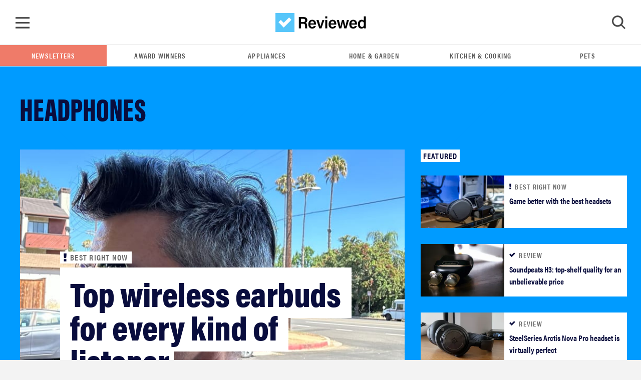

--- FILE ---
content_type: text/html; charset=utf-8
request_url: https://www.reviewed.com/headphones
body_size: 16777
content:
<!DOCTYPE html>
<html lang="en">
  <head>
<meta http-equiv="Content-Type" content="text/html; charset=UTF-8">
    <title>Headphones Reviews, Features, and Deals - Reviewed</title>
    <script type="58fc557c32b09918e91cb943-text/javascript">
//<![CDATA[

  window.dataLayer = window.dataLayer || [];
  window.dataLayer.push(JSON.parse('{"event":"dataLayer-initialized","content_id":null,"content_tags":null,"content_category":"headphones","content_classification":null,"content_publication_date":null,"content_publication_year":null,"content_publication_month":null,"content_date_updated":null,"content_article_title":null,"content_author_name":null,"content_sub_classification":null,"page_category":"front"}'))

//]]>
</script>
    <!-- Google Tag Manager -->
<script type="58fc557c32b09918e91cb943-text/javascript">(function(w,d,s,l,i){w[l]=w[l]||[];w[l].push({'gtm.start':
new Date().getTime(),event:'gtm.js'});var f=d.getElementsByTagName(s)[0],
j=d.createElement(s),dl=l!='dataLayer'?'&l='+l:'';j.async=true;j.src=
'https://www.googletagmanager.com/gtm.js?id='+i+dl;f.parentNode.insertBefore(j,f);
})(window,document,'script','dataLayer','GTM-TWRQ28QN');</script>
<!-- End Google Tag Manager -->

    <script type="58fc557c32b09918e91cb943-text/javascript">
  !function(){var i="analytics",analytics=window[i]=window[i]||[];if(!analytics.initialize)if(analytics.invoked)window.console&&console.error&&console.error("Segment snippet included twice.");else{analytics.invoked=!0;analytics.methods=["trackSubmit","trackClick","trackLink","trackForm","pageview","identify","reset","group","track","ready","alias","debug","page","screen","once","off","on","addSourceMiddleware","addIntegrationMiddleware","setAnonymousId","addDestinationMiddleware","register"];analytics.factory=function(e){return function(){if(window[i].initialized)return window[i][e].apply(window[i],arguments);var n=Array.prototype.slice.call(arguments);if(["track","screen","alias","group","page","identify"].indexOf(e)>-1){var c=document.querySelector("link[rel='canonical']");n.push({__t:"bpc",c:c&&c.getAttribute("href")||void 0,p:location.pathname,u:location.href,s:location.search,t:document.title,r:document.referrer})}n.unshift(e);analytics.push(n);return analytics}};for(var n=0;n<analytics.methods.length;n++){var key=analytics.methods[n];analytics[key]=analytics.factory(key)}analytics.load=function(key,n){var t=document.createElement("script");t.type="text/javascript";t.async=!0;t.setAttribute("data-global-segment-analytics-key",i);t.src="https://cdn.segment.com/analytics.js/v1/" + key + "/analytics.min.js";var r=document.getElementsByTagName("script")[0];r.parentNode.insertBefore(t,r);analytics._loadOptions=n};analytics._writeKey="STSDigUawrvx7EcygYJXjHVUmpYqBp9n";;analytics.SNIPPET_VERSION="5.2.0";
  analytics.load("STSDigUawrvx7EcygYJXjHVUmpYqBp9n");
  analytics.page();
  }}();
</script>

    <link rel="preconnect" href="https://c.aps.amazon-adsystem.com">
<link rel="preload" href="https://config.aps.amazon-adsystem.com/configs/de4f4c2d-4569-4aee-aedc-9adbe0087178" as="script" fetchpriority="high">
<script async src="https://config.aps.amazon-adsystem.com/configs/de4f4c2d-4569-4aee-aedc-9adbe0087178" fetchpriority="high" type="58fc557c32b09918e91cb943-text/javascript"></script>
<link rel="preload" href="https://client.aps.amazon-adsystem.com/publisher.js" as="script" fetchpriority="high">
<script async src="https://client.aps.amazon-adsystem.com/publisher.js" fetchpriority="high" type="58fc557c32b09918e91cb943-text/javascript"></script>

  <script type="58fc557c32b09918e91cb943-text/javascript">
    const aps = ((e = "de4f4c2d-4569-4aee-aedc-9adbe0087178") => {
      window._aps = window._aps || new Map;
      _aps.has(e) || _aps.set(e, { queue: [], store: new Map([["listeners", new Map]]) });

      let t = {
        accountID: e,
        record: function(e, t) {
          return new Promise((r, n) => {
            _aps.get(this.accountID).queue.push(new CustomEvent(e, { detail: { ...t, resolve: r, reject: n } }))
          })
        },
        read: function(e) {
          return this.record("bootstrap/store/willRead", { name: e }), _aps.get(this.accountID).store.get(e)
        },
        run: function(e, t) {
          _aps.get("_system")?.store.get("listeners").has(e) ? this.record(e, t) : this.record("bootstrap/run/willDrop", { name: e, detail: t })
        },
        react: function(e, t) {
          _aps.get(this.accountID).store.get("listeners").set(e, t);
          this.record("bootstrap/react/didExecute", { name: e })
        }
      };

      return t.record("bootstrap/version/declare", { version: 5 }), t
    })();

    ((t = aps) => {
      window.apstag = window.apstag || {
        init: function(e, r) { t.record("legacy/init/enqueue", { config: e, callback: r }) },
        fetchBids: function(e, r) { t.record("legacy/fetchBids/enqueue", { bidConfig: e, callback: r }) },
        setDisplayBids: function() { t.run("legacy/setDisplayBids/enqueue", { arguments: arguments }) },
        targetingKeys: function() { return t.read("legacy/targetingKeys") ?? [] },
        rpa: function(e, r, n) { t.record("legacy/rpa/enqueue", { tokenConfig: e, callback: r, setCookie: n }) },
        upa: function(e, r, n) { t.record("legacy/upa/enqueue", { tokenConfig: e, callback: r, setCookie: n }) },
        dpa: function(e) { t.record("legacy/dpa/enqueue", { callback: e }) }
      };
      t.record("bootstrapExtAPStag/version/declare", { version: 1 })
    })();

    ((t = aps) => {
      window.apstag = { ...window.apstag, queue: { push: function(e) { t.record("legacy/queue/push", { callback: e }) } } };
      t.record("bootstrapExtQueue/version/declare", { version: 1 })
    })();

    ((t = aps) => {
      window.apstag = {
        ...window.apstag,
        nativeContent: function() {
          return {
            enable: function() { t.record("nativeCommerceAds/service/enable") },
            registerHook: function(e, r) {
              if (e === "nativeCommerceAds.updateClickUrl") {
                t.react("nativeCommerceAds/clickUrl/update", k => {
                  return { status: "completed", value: { url: r(k?.detail?.url, k?.detail?.element) } }
                })
              } else {
                throw new Error("Unsupported event type")
              }
            }
          }
        }
      };
      t.record("bootstrapExtNCA/version/declare", { version: 1 })
    })();
  </script>

<script type="58fc557c32b09918e91cb943-text/javascript">
//<![CDATA[

  document.addEventListener("DOMContentLoaded", function() {
    let currentUrl = window.location.href;

    // Check if apstag exists
    if (typeof window.apstag === 'undefined') {
      return;
    }

    window.apstag.init({
      pubID: "de4f4c2d-4569-4aee-aedc-9adbe0087178",
      adServer: 'googletag',
      videoServer: 'DFP',
      signals: {
        ortb2: {
          site: {
            page: currentUrl,
            publisher: {
              id: "de4f4c2d-4569-4aee-aedc-9adbe0087178"
            }
          }
        }
      }
    });

    apstag.queue.push(function () {
      apstag.nativeContent().registerHook('nativeCommerceAds.updateClickUrl', (url, element) => {
        const parentDiv = element.parentElement;

        if (parentDiv.tagName === 'DIV' && parentDiv.hasAttribute('data-click-url')) {
          parentDiv.setAttribute('data-click-url', url);
        }

        const previousSiblingDiv = parentDiv.previousElementSibling;

        if (previousSiblingDiv.tagName === 'DIV' && previousSiblingDiv.hasAttribute('data-click-url')) {
          previousSiblingDiv.setAttribute('data-click-url', url);
        }

        const nextSiblingDiv = parentDiv.nextElementSibling;

        if (nextSiblingDiv.tagName === 'DIV' && nextSiblingDiv.hasAttribute('data-click-url')) {
          nextSiblingDiv.setAttribute('data-click-url', url);
        }
      });

      window.apstag.nativeContent().enable();
    });
  })

//]]>
</script>

    <meta name="csrf-param" content="authenticity_token">
<meta name="csrf-token" content="5sjFumnOAQRPUAZuYWAH5o5dpK1q7Q509YJnYvklH7U0jgmYGUtAwcr5IyVW3d403M18Qu4CAL/5H4OrtJtOdg==">
    <meta name="csp-nonce">

    <link rel="stylesheet" media="all" href="/packs/css/stylesheets-c548e000.css">

    <style>
        .theme-primary__background { background-color: #009BFF; }
        .theme-secondary__fill path { fill: #009BFF; }
    </style>

    <script type="58fc557c32b09918e91cb943-text/javascript">
//<![CDATA[
window.js_vars={};js_vars.global={"gtmVersion":21,"cloudinary_account":"reviewed-com","permitted_amazon_tracking_codes":"ppckeywee-20,ppcrvadwords-20,ppcpinterest-20,ppcreddit-20,ppcbingads-20,ppctwitter-20,ppclinkedin-20,ppcflipboard-20,ppcinstagram-20,internetthings08-20,gdn09-20,fbboosted03-20,taboolappcprimeday2019-20,fbboostedppcprimeday2019-20,redditppcprimeday2019-20,googleppcprimeday2019-20,quoraads-20,flipbf19-20,ppcprimedayca-20"};js_vars.algolia_article_index="Articles_production";js_vars.category="Headphones";js_vars.env="production";js_vars.fb_client_token="354875974636581|863891aa2a0f5cd10f9b60c409716f45";js_vars.gdpr=false;js_vars.niche_tracking_id="UA-3963636-1";js_vars.page_action_ids="categories.show";js_vars.skimlinks_exclude=["appliancesconnection.com","shop-edits.co","shop-links.co","hellofresh.com","chef.greenchef.com","greenchef.com","amazon.com","amzn.com","puffy.com"];js_vars.website_id="headphones";
//]]>
</script>
    <script src="/packs/js/application_synchronous-09bc1cb2d2b11b8e78f9.js" type="58fc557c32b09918e91cb943-text/javascript"></script>

      <script src="https://cdn.p-n.io/pushly-sdk.min.js?domain_key=awSYacDwMxeASAfgRyL8i6qGAc8Qf4Yn8uX6" async="async" type="58fc557c32b09918e91cb943-text/javascript"></script>
      <script type="58fc557c32b09918e91cb943-text/javascript">
        window.PushlySDK = window.PushlySDK || [];
        function pushly() { window.PushlySDK.push(arguments) }
        pushly('load', {
          domainKey: 'awSYacDwMxeASAfgRyL8i6qGAc8Qf4Yn8uX6',
        });
      </script>


      <script src="https://cdn.bullwhip.cloud/sonar/stack-rvw.iife.js" async type="58fc557c32b09918e91cb943-text/javascript"></script>


    <link rel="preload" href="https://reviewed-com-res.cloudinary.com/image/fetch/s--tLHuyEIn--/b_white,c_limit,cs_srgb,f_auto,fl_progressive.strip_profile,g_center,q_auto,w_972/https://reviewed-production.s3.amazonaws.com/1693002915505/Sony_WF-1000XM5_ShouldYouBuy.jpg" as="image" type="image/jpeg" crossorigin>
<link rel="preload" href="https://reviewed-com-res.cloudinary.com/image/fetch/s--4cKSlAAv--/b_white,c_limit,cs_srgb,f_auto,fl_progressive.strip_profile,g_center,h_210,q_auto,w_320/https://reviewed-production.s3.amazonaws.com/1565791450000/DSC_4146.jpg" as="image" type="image/jpeg" crossorigin>
<link rel="preload" href="https://reviewed-com-res.cloudinary.com/image/fetch/s--2DyiyBiB--/b_white,c_limit,cs_srgb,f_auto,fl_progressive.strip_profile,g_center,h_210,q_auto,w_320/https://reviewed-production.s3.amazonaws.com/1761227102000/Soundpeats-H3-Review-Hero.jpg" as="image" type="image/jpeg" crossorigin>
<link rel="preload" href="https://reviewed-com-res.cloudinary.com/image/fetch/s--P5K1NMxO--/b_white,c_limit,cs_srgb,f_auto,fl_progressive.strip_profile,g_center,h_210,q_auto,w_320/https://reviewed-production.s3.amazonaws.com/1654284652081/SteelSeries_Arctis_Nova_Pro_Hero.jpg" as="image" type="image/jpeg" crossorigin>
<link rel="preload" href="https://reviewed-com-res.cloudinary.com/image/fetch/s--I7dObdHz--/b_white,c_limit,cs_srgb,f_auto,fl_progressive.strip_profile,g_center,h_210,q_auto,w_320/https://reviewed-production.s3.amazonaws.com/1621946746247/vrhero.jpg" as="image" type="image/jpeg" crossorigin>

    <meta name="gdpr" value="false">
<meta name="viewport" content="width=device-width, initial-scale=1 viewport-fit=cover">
<meta name="viewport" content="width=device-width, initial-scale=1">
<meta name="p:domain_verify" content="fe61659f6873060df1ac0a14f89f79c6">



  <link rel="canonical" href="https://www.reviewed.com/headphones">




<meta content="Find the perfect headphones here, the most comprehensive source for unbiased, trustworthy headphone reviews, including travel headphones, ear buds, over-ears, and more." name="description">
<meta content="overear" name="keywords">

<meta content="Reviewed" name="apple-mobile-web-app-title">
<link rel="apple-touch-icon" href="/packs/media/images/favicons/apple-touch-icon-a576c25169a3ca829e8ad98e267235f3.png" sizes="180x180">
<link rel="icon" href="/packs/media/images/favicons/favicon-32x32-e0a1c8eb0180f95bdb575855f1bcf90e.png" type="image/png" sizes="32x32">
<link rel="icon" href="/packs/media/images/favicons/favicon-16x16-0b2cff9cc53ad3c3f7164312e4be0cc0.png" type="image/png" sizes="16x16">
<link rel="mask-icon" href="/packs/media/images/favicons/safari-pinned-tab-c578472e494159db9a3860852b90acd8.svg" color="#57C6FA">
<link rel="manifest" href="/site.webmanifest">
<meta content="#57C6FA" name="msapplication-TileColor">
<meta content="#57C6FA" name="theme-color">


<link rel="alternate" type="application/atom+xml" title="Reviewed Atom" href="/articles.atom">

  <script type="application/ld+json">
    {"@context":"https://schema.org","@type":"CollectionPage","name":"Headphones","description":"Find the perfect headphones here, the most comprehensive source for unbiased, trustworthy headphone reviews, including travel headphones, ear buds, over-ears, and more.","url":"https://www.reviewed.com/headphones","breadcrumb":{"@type":"BreadcrumbList","itemListElement":[{"@type":"ListItem","position":1,"name":"Reviewed","item":"https://www.reviewed.com"},{"@type":"ListItem","position":2,"name":"Headphones","item":"https://www.reviewed.com/headphones"}]}}
  </script>


    <script type="58fc557c32b09918e91cb943-text/javascript"> window.js_libs_to_include = [] </script>

  </head>

  <body class="">
    <!-- Google Tag Manager (noscript) -->
<noscript><iframe src="https://www.googletagmanager.com/ns.html?id=GTM-TWRQ28QN" height="0" width="0" style="display:none;visibility:hidden"></iframe></noscript>
<!-- End Google Tag Manager (noscript) -->


    <div id="skip-container">
  <script type="58fc557c32b09918e91cb943-text/javascript">function ga4_link1() { window.dataLayer.push(JSON.parse('{"event":"default_event"}')) }</script><a id="skip-to-main" href="#main" onclick="if (!window.__cfRLUnblockHandlers) return false; ga4_link1()" data-cf-modified-58fc557c32b09918e91cb943-="">Skip to main content</a>
</div>


    <script type="58fc557c32b09918e91cb943-text/javascript">
  function gtag_report_conversion(url) {
    return new Promise(function (resolve, reject) {
      // fallback in case gtag takes too long to return
      window.setTimeout(function() { resolve(); }, 500);

      gtag('event', 'conversion', {
        'send_to': 'AW-1072466190/1HZMCJDY64kBEI6Ssv8D',
        'event_callback': function() { resolve(); }
      });
    });
  }
</script>

    <nav class="navbar" data-ga4-location="navbar">
  <a class="navbar__menu" onclick="if (!window.__cfRLUnblockHandlers) return false; window.mainMenu.handleToggleClick(event)" href="#menu" id="main_menu_trigger" aria-label="Toggle Navigation" data-cf-modified-58fc557c32b09918e91cb943-=""></a>

    <script type="58fc557c32b09918e91cb943-text/javascript">function ga4_link2() { window.dataLayer.push(JSON.parse('{"event":"click_navigation","link_text":"reviewed","link_type":"reviewed","link_location":"navbar"}')) }</script><a class="navbar__brand" href="/" onclick="if (!window.__cfRLUnblockHandlers) return false; ga4_link2()" data-cf-modified-58fc557c32b09918e91cb943-="">
      <img alt="Reviewed" src="/packs/media/images/logo-2b8faf6a2fc9fa32aaaf693a7db1b995.svg">
</a>
  <a class="navbar__search" onclick="if (!window.__cfRLUnblockHandlers) return false; window.searchMenu.handleToggleClick(event)" id="search_menu_trigger" aria-label="Toggle Search" tabindex="0" data-cf-modified-58fc557c32b09918e91cb943-="">
    <img class="show" id="search_menu_search_icon" src="/packs/media/images/icon-search-large-8275a3bc6a72d1f118194508cda8da59.svg">
    <svg width="28" height="28" viewbox="0 0 28 28" fill="none" xmlns="http://www.w3.org/2000/svg" id="search_menu_close_icon" class="hide">
<path fill-rule="evenodd" clip-rule="evenodd" d="M14.1905 11.0558L3.15344 0L0.428458 2.72961L11.4655 13.7854L0 25.2704L2.72498 28L14.1905 16.515L25.275 27.6184L28 24.8888L16.9155 13.7854L27.5715 3.11123L24.8466 0.381616L14.1905 11.0558Z" fill="#474747"></path>
</svg>

  </a>

   <div class="search-box-container js-search-bar-container" id="search_menu">
  <div class="search-box">
    <div class="input-group mb-3" id="search-input-container"></div>
    <div class="search-box__btm">
      <div class="search-box__results">
        <span class="d2">Popular Search Terms</span>
        <ul>
            <li class="search-results__results-item">
<script type="58fc557c32b09918e91cb943-text/javascript">function ga4_link3() { window.dataLayer.push(JSON.parse('{"event":"default_event","link_location":"navbar"}')) }</script><a href="/search/articles?keywords=best+lg+refrigerotor&amp;page=1" onclick="if (!window.__cfRLUnblockHandlers) return false; ga4_link3()" data-cf-modified-58fc557c32b09918e91cb943-="">best lg refrigerotor</a>
</li>
            <li class="search-results__results-item">
<script type="58fc557c32b09918e91cb943-text/javascript">function ga4_link4() { window.dataLayer.push(JSON.parse('{"event":"default_event","link_location":"navbar"}')) }</script><a href="/search/articles?keywords=dishwasher&amp;page=1" onclick="if (!window.__cfRLUnblockHandlers) return false; ga4_link4()" data-cf-modified-58fc557c32b09918e91cb943-="">dishwasher</a>
</li>
            <li class="search-results__results-item">
<script type="58fc557c32b09918e91cb943-text/javascript">function ga4_link5() { window.dataLayer.push(JSON.parse('{"event":"default_event","link_location":"navbar"}')) }</script><a href="/search/articles?keywords=cameras&amp;page=1" onclick="if (!window.__cfRLUnblockHandlers) return false; ga4_link5()" data-cf-modified-58fc557c32b09918e91cb943-="">cameras</a>
</li>
            <li class="search-results__results-item">
<script type="58fc557c32b09918e91cb943-text/javascript">function ga4_link6() { window.dataLayer.push(JSON.parse('{"event":"default_event","link_location":"navbar"}')) }</script><a href="/search/articles?keywords=accessibility+&amp;page=1" onclick="if (!window.__cfRLUnblockHandlers) return false; ga4_link6()" data-cf-modified-58fc557c32b09918e91cb943-="">accessibility </a>
</li>
            <li class="search-results__results-item">
<script type="58fc557c32b09918e91cb943-text/javascript">function ga4_link7() { window.dataLayer.push(JSON.parse('{"event":"default_event","link_location":"navbar"}')) }</script><a href="/search/articles?keywords=laundry+detergent&amp;page=1" onclick="if (!window.__cfRLUnblockHandlers) return false; ga4_link7()" data-cf-modified-58fc557c32b09918e91cb943-="">laundry detergent</a>
</li>
            <li class="search-results__results-item">
<script type="58fc557c32b09918e91cb943-text/javascript">function ga4_link8() { window.dataLayer.push(JSON.parse('{"event":"default_event","link_location":"navbar"}')) }</script><a href="/search/articles?keywords=jewerly&amp;page=1" onclick="if (!window.__cfRLUnblockHandlers) return false; ga4_link8()" data-cf-modified-58fc557c32b09918e91cb943-="">jewerly</a>
</li>
            <li class="search-results__results-item">
<script type="58fc557c32b09918e91cb943-text/javascript">function ga4_link9() { window.dataLayer.push(JSON.parse('{"event":"default_event","link_location":"navbar"}')) }</script><a href="/search/articles?keywords=washer+review&amp;page=1" onclick="if (!window.__cfRLUnblockHandlers) return false; ga4_link9()" data-cf-modified-58fc557c32b09918e91cb943-="">washer review</a>
</li>
            <li class="search-results__results-item">
<script type="58fc557c32b09918e91cb943-text/javascript">function ga4_link10() { window.dataLayer.push(JSON.parse('{"event":"default_event","link_location":"navbar"}')) }</script><a href="/search/articles?keywords=lg&amp;page=1" onclick="if (!window.__cfRLUnblockHandlers) return false; ga4_link10()" data-cf-modified-58fc557c32b09918e91cb943-="">lg</a>
</li>
            <li class="search-results__results-item">
<script type="58fc557c32b09918e91cb943-text/javascript">function ga4_link11() { window.dataLayer.push(JSON.parse('{"event":"default_event","link_location":"navbar"}')) }</script><a href="/search/articles?keywords=web&amp;page=1" onclick="if (!window.__cfRLUnblockHandlers) return false; ga4_link11()" data-cf-modified-58fc557c32b09918e91cb943-="">web</a>
</li>
        </ul>
      </div>

      <div class="search-box__featured col-3">
         <div class="search-box__featured-item">
  <script type="58fc557c32b09918e91cb943-text/javascript">function ga4_link12() { window.dataLayer.push(JSON.parse('{"event":"default_event","link_location":"navbar"}')) }</script><a target="_blank" href="/headphones/best-right-now/the-best-true-wireless-earbuds" onclick="if (!window.__cfRLUnblockHandlers) return false; ga4_link12()" data-cf-modified-58fc557c32b09918e91cb943-="">
    <img class="lazyload blur-up " data-src="https://reviewed-com-res.cloudinary.com/image/fetch/s--61GjlLq8--/b_white,c_limit,cs_srgb,f_auto,fl_progressive.strip_profile,g_center,h_210,q_auto,w_320/https://reviewed-production.s3.amazonaws.com/1693002915505/Sony_WF-1000XM5_ShouldYouBuy.jpg" style="aspect-ratio: 1.78;" src="https://reviewed-com-res.cloudinary.com/image/fetch/s--HAg1eoHa--/b_white,c_limit,cs_srgb,f_auto,fl_progressive.strip_profile,g_center,h_210,q_1,w_320/https://reviewed-production.s3.amazonaws.com/1693002915505/Sony_WF-1000XM5_ShouldYouBuy.jpg">
</a>  <label class="classification-label">
    <img class="hero-section__main-classification-icon" src="/packs/media/images/bang-35dde09fbc88f910673bf6ff0b15ca0c.svg">
    The Best Right Now
  </label>
  <script type="58fc557c32b09918e91cb943-text/javascript">function ga4_link13() { window.dataLayer.push(JSON.parse('{"event":"default_event","link_location":"navbar"}')) }</script><a target="_blank" href="/headphones/best-right-now/the-best-true-wireless-earbuds" onclick="if (!window.__cfRLUnblockHandlers) return false; ga4_link13()" data-cf-modified-58fc557c32b09918e91cb943-="">Top wireless earbuds for every kind of listener</a>
</div>
 <div class="search-box__featured-item">
  <script type="58fc557c32b09918e91cb943-text/javascript">function ga4_link14() { window.dataLayer.push(JSON.parse('{"event":"default_event","link_location":"navbar"}')) }</script><a target="_blank" href="/headphones/best-right-now/best-gaming-headsets" onclick="if (!window.__cfRLUnblockHandlers) return false; ga4_link14()" data-cf-modified-58fc557c32b09918e91cb943-="">
    <img class="lazyload blur-up " data-src="https://reviewed-com-res.cloudinary.com/image/fetch/s--4cKSlAAv--/b_white,c_limit,cs_srgb,f_auto,fl_progressive.strip_profile,g_center,h_210,q_auto,w_320/https://reviewed-production.s3.amazonaws.com/1565791450000/DSC_4146.jpg" style="aspect-ratio: 1.78;" src="https://reviewed-com-res.cloudinary.com/image/fetch/s--zV5-mG2V--/b_white,c_limit,cs_srgb,f_auto,fl_progressive.strip_profile,g_center,h_210,q_1,w_320/https://reviewed-production.s3.amazonaws.com/1565791450000/DSC_4146.jpg">
</a>  <label class="classification-label">
    <img class="hero-section__main-classification-icon" src="/packs/media/images/bang-35dde09fbc88f910673bf6ff0b15ca0c.svg">
    The Best Right Now
  </label>
  <script type="58fc557c32b09918e91cb943-text/javascript">function ga4_link15() { window.dataLayer.push(JSON.parse('{"event":"default_event","link_location":"navbar"}')) }</script><a target="_blank" href="/headphones/best-right-now/best-gaming-headsets" onclick="if (!window.__cfRLUnblockHandlers) return false; ga4_link15()" data-cf-modified-58fc557c32b09918e91cb943-="">Game better with the best headsets</a>
</div>

      </div>
    </div>
  </div>
</div>

     <div class="main_menu" id="main_menu" aria-hidden="true">
    <div class="main_menu-container">
      <ul class="nav flex-column" data-ga4-location="menu">
          <li>
  <a onclick="if (!window.__cfRLUnblockHandlers) return false; window.mainMenu.handleSubmenuClick(event, 'appliances')" class="subnav_button nav-link u2" data-category="appliances" data-ga4-event="click_navigation" data-ga4-link-text="Appliances" data-ga4-link-type="text" href="#toggle-appliances" data-cf-modified-58fc557c32b09918e91cb943-="">Appliances</a>

  <div class="main_submenu" id="toggle-appliances" data-ga4-location="sub_menu">
    <a class="u2 subnav_close_button" href="#close" onclick="if (!window.__cfRLUnblockHandlers) return false; window.mainMenu.handleSubmenuClick(event, 'appliances')" data-category="appliances" data-cf-modified-58fc557c32b09918e91cb943-="">
      <img src="/packs/media/images/left-icon-9d50cbac5a07d136439e4a48ba901702.svg">
      Appliances
    </a>
    <ul class="flex-column">
      <li>
        <script type="58fc557c32b09918e91cb943-text/javascript">function ga4_link16() { window.dataLayer.push(JSON.parse('{"event":"click_navigation","link_text":"All Appliances","link_type":"text","link_location":"sub_menu"}')) }</script><a class="nav-link u2" href="/appliances" onclick="if (!window.__cfRLUnblockHandlers) return false; ga4_link16()" data-cf-modified-58fc557c32b09918e91cb943-="">All Appliances</a>
      </li>
        <li>
          <script type="58fc557c32b09918e91cb943-text/javascript">function ga4_link17() { window.dataLayer.push(JSON.parse('{"event":"click_navigation","link_text":"Dishwashers","link_type":"text","link_location":"sub_menu"}')) }</script><a class="nav-link u2" href="/dishwashers" onclick="if (!window.__cfRLUnblockHandlers) return false; ga4_link17()" data-cf-modified-58fc557c32b09918e91cb943-="">Dishwashers</a>
        </li>
        <li>
          <script type="58fc557c32b09918e91cb943-text/javascript">function ga4_link18() { window.dataLayer.push(JSON.parse('{"event":"click_navigation","link_text":"Refrigerators","link_type":"text","link_location":"sub_menu"}')) }</script><a class="nav-link u2" href="/refrigerators" onclick="if (!window.__cfRLUnblockHandlers) return false; ga4_link18()" data-cf-modified-58fc557c32b09918e91cb943-="">Refrigerators</a>
        </li>
        <li>
          <script type="58fc557c32b09918e91cb943-text/javascript">function ga4_link19() { window.dataLayer.push(JSON.parse('{"event":"click_navigation","link_text":"Ovens \u0026 Ranges","link_type":"text","link_location":"sub_menu"}')) }</script><a class="nav-link u2" href="/ovens" onclick="if (!window.__cfRLUnblockHandlers) return false; ga4_link19()" data-cf-modified-58fc557c32b09918e91cb943-="">Ovens &amp; Ranges</a>
        </li>
        <li>
          <script type="58fc557c32b09918e91cb943-text/javascript">function ga4_link20() { window.dataLayer.push(JSON.parse('{"event":"click_navigation","link_text":"Laundry","link_type":"text","link_location":"sub_menu"}')) }</script><a class="nav-link u2" href="/laundry" onclick="if (!window.__cfRLUnblockHandlers) return false; ga4_link20()" data-cf-modified-58fc557c32b09918e91cb943-="">Laundry</a>
        </li>
    </ul>
  </div>
</li>

          <li>
  <a onclick="if (!window.__cfRLUnblockHandlers) return false; window.mainMenu.handleSubmenuClick(event, 'cooking')" class="subnav_button nav-link u2" data-category="cooking" data-ga4-event="click_navigation" data-ga4-link-text="Kitchen &amp; Cooking" data-ga4-link-type="text" href="#toggle-cooking" data-cf-modified-58fc557c32b09918e91cb943-="">Kitchen &amp; Cooking</a>

  <div class="main_submenu" id="toggle-cooking" data-ga4-location="sub_menu">
    <a class="u2 subnav_close_button" href="#close" onclick="if (!window.__cfRLUnblockHandlers) return false; window.mainMenu.handleSubmenuClick(event, 'cooking')" data-category="cooking" data-cf-modified-58fc557c32b09918e91cb943-="">
      <img src="/packs/media/images/left-icon-9d50cbac5a07d136439e4a48ba901702.svg">
      Kitchen &amp; Cooking
    </a>
    <ul class="flex-column">
      <li>
        <script type="58fc557c32b09918e91cb943-text/javascript">function ga4_link21() { window.dataLayer.push(JSON.parse('{"event":"click_navigation","link_text":"All Kitchen \u0026 Cooking","link_type":"text","link_location":"sub_menu"}')) }</script><a class="nav-link u2" href="/cooking" onclick="if (!window.__cfRLUnblockHandlers) return false; ga4_link21()" data-cf-modified-58fc557c32b09918e91cb943-="">All Kitchen &amp; Cooking</a>
      </li>
        <li>
          <script type="58fc557c32b09918e91cb943-text/javascript">function ga4_link22() { window.dataLayer.push(JSON.parse('{"event":"click_navigation","link_text":"Refrigerators","link_type":"text","link_location":"sub_menu"}')) }</script><a class="nav-link u2" href="/refrigerators" onclick="if (!window.__cfRLUnblockHandlers) return false; ga4_link22()" data-cf-modified-58fc557c32b09918e91cb943-="">Refrigerators</a>
        </li>
        <li>
          <script type="58fc557c32b09918e91cb943-text/javascript">function ga4_link23() { window.dataLayer.push(JSON.parse('{"event":"click_navigation","link_text":"Ovens \u0026 Ranges","link_type":"text","link_location":"sub_menu"}')) }</script><a class="nav-link u2" href="/ovens" onclick="if (!window.__cfRLUnblockHandlers) return false; ga4_link23()" data-cf-modified-58fc557c32b09918e91cb943-="">Ovens &amp; Ranges</a>
        </li>
        <li>
          <script type="58fc557c32b09918e91cb943-text/javascript">function ga4_link24() { window.dataLayer.push(JSON.parse('{"event":"click_navigation","link_text":"Small Appliances","link_type":"text","link_location":"sub_menu"}')) }</script><a class="nav-link u2" href="/small-appliances" onclick="if (!window.__cfRLUnblockHandlers) return false; ga4_link24()" data-cf-modified-58fc557c32b09918e91cb943-="">Small Appliances</a>
        </li>
        <li>
          <script type="58fc557c32b09918e91cb943-text/javascript">function ga4_link25() { window.dataLayer.push(JSON.parse('{"event":"click_navigation","link_text":"Bakeware","link_type":"text","link_location":"sub_menu"}')) }</script><a class="nav-link u2" href="/bakeware" onclick="if (!window.__cfRLUnblockHandlers) return false; ga4_link25()" data-cf-modified-58fc557c32b09918e91cb943-="">Bakeware</a>
        </li>
        <li>
          <script type="58fc557c32b09918e91cb943-text/javascript">function ga4_link26() { window.dataLayer.push(JSON.parse('{"event":"click_navigation","link_text":"Pots \u0026 Pans","link_type":"text","link_location":"sub_menu"}')) }</script><a class="nav-link u2" href="/pots-pans" onclick="if (!window.__cfRLUnblockHandlers) return false; ga4_link26()" data-cf-modified-58fc557c32b09918e91cb943-="">Pots &amp; Pans</a>
        </li>
        <li>
          <script type="58fc557c32b09918e91cb943-text/javascript">function ga4_link27() { window.dataLayer.push(JSON.parse('{"event":"click_navigation","link_text":"Cutlery","link_type":"text","link_location":"sub_menu"}')) }</script><a class="nav-link u2" href="/cutlery" onclick="if (!window.__cfRLUnblockHandlers) return false; ga4_link27()" data-cf-modified-58fc557c32b09918e91cb943-="">Cutlery</a>
        </li>
        <li>
          <script type="58fc557c32b09918e91cb943-text/javascript">function ga4_link28() { window.dataLayer.push(JSON.parse('{"event":"click_navigation","link_text":"Grills","link_type":"text","link_location":"sub_menu"}')) }</script><a class="nav-link u2" href="/grills" onclick="if (!window.__cfRLUnblockHandlers) return false; ga4_link28()" data-cf-modified-58fc557c32b09918e91cb943-="">Grills</a>
        </li>
    </ul>
  </div>
</li>

          <li>
  <a onclick="if (!window.__cfRLUnblockHandlers) return false; window.mainMenu.handleSubmenuClick(event, 'home-outdoors')" class="subnav_button nav-link u2" data-category="home-outdoors" data-ga4-event="click_navigation" data-ga4-link-text="Home &amp; Garden" data-ga4-link-type="text" href="#toggle-home-outdoors" data-cf-modified-58fc557c32b09918e91cb943-="">Home &amp; Garden</a>

  <div class="main_submenu" id="toggle-home-outdoors" data-ga4-location="sub_menu">
    <a class="u2 subnav_close_button" href="#close" onclick="if (!window.__cfRLUnblockHandlers) return false; window.mainMenu.handleSubmenuClick(event, 'home-outdoors')" data-category="home-outdoors" data-cf-modified-58fc557c32b09918e91cb943-="">
      <img src="/packs/media/images/left-icon-9d50cbac5a07d136439e4a48ba901702.svg">
      Home &amp; Garden
    </a>
    <ul class="flex-column">
      <li>
        <script type="58fc557c32b09918e91cb943-text/javascript">function ga4_link29() { window.dataLayer.push(JSON.parse('{"event":"click_navigation","link_text":"All Home \u0026 Garden","link_type":"text","link_location":"sub_menu"}')) }</script><a class="nav-link u2" href="/home-outdoors" onclick="if (!window.__cfRLUnblockHandlers) return false; ga4_link29()" data-cf-modified-58fc557c32b09918e91cb943-="">All Home &amp; Garden</a>
      </li>
        <li>
          <script type="58fc557c32b09918e91cb943-text/javascript">function ga4_link30() { window.dataLayer.push(JSON.parse('{"event":"click_navigation","link_text":"Smart Home","link_type":"text","link_location":"sub_menu"}')) }</script><a class="nav-link u2" href="/smarthome" onclick="if (!window.__cfRLUnblockHandlers) return false; ga4_link30()" data-cf-modified-58fc557c32b09918e91cb943-="">Smart Home</a>
        </li>
        <li>
          <script type="58fc557c32b09918e91cb943-text/javascript">function ga4_link31() { window.dataLayer.push(JSON.parse('{"event":"click_navigation","link_text":"Sleep","link_type":"text","link_location":"sub_menu"}')) }</script><a class="nav-link u2" href="/sleep" onclick="if (!window.__cfRLUnblockHandlers) return false; ga4_link31()" data-cf-modified-58fc557c32b09918e91cb943-="">Sleep</a>
        </li>
        <li>
          <script type="58fc557c32b09918e91cb943-text/javascript">function ga4_link32() { window.dataLayer.push(JSON.parse('{"event":"click_navigation","link_text":"Bath","link_type":"text","link_location":"sub_menu"}')) }</script><a class="nav-link u2" href="/bath" onclick="if (!window.__cfRLUnblockHandlers) return false; ga4_link32()" data-cf-modified-58fc557c32b09918e91cb943-="">Bath</a>
        </li>
        <li>
          <script type="58fc557c32b09918e91cb943-text/javascript">function ga4_link33() { window.dataLayer.push(JSON.parse('{"event":"click_navigation","link_text":"Kitchen \u0026 Cooking","link_type":"text","link_location":"sub_menu"}')) }</script><a class="nav-link u2" href="/cooking" onclick="if (!window.__cfRLUnblockHandlers) return false; ga4_link33()" data-cf-modified-58fc557c32b09918e91cb943-="">Kitchen &amp; Cooking</a>
        </li>
        <li>
          <script type="58fc557c32b09918e91cb943-text/javascript">function ga4_link34() { window.dataLayer.push(JSON.parse('{"event":"click_navigation","link_text":"Cleaning","link_type":"text","link_location":"sub_menu"}')) }</script><a class="nav-link u2" href="/cleaning" onclick="if (!window.__cfRLUnblockHandlers) return false; ga4_link34()" data-cf-modified-58fc557c32b09918e91cb943-="">Cleaning</a>
        </li>
        <li>
          <script type="58fc557c32b09918e91cb943-text/javascript">function ga4_link35() { window.dataLayer.push(JSON.parse('{"event":"click_navigation","link_text":"Vacuums","link_type":"text","link_location":"sub_menu"}')) }</script><a class="nav-link u2" href="/vacuums" onclick="if (!window.__cfRLUnblockHandlers) return false; ga4_link35()" data-cf-modified-58fc557c32b09918e91cb943-="">Vacuums</a>
        </li>
        <li>
          <script type="58fc557c32b09918e91cb943-text/javascript">function ga4_link36() { window.dataLayer.push(JSON.parse('{"event":"click_navigation","link_text":"Robot Vacuums","link_type":"text","link_location":"sub_menu"}')) }</script><a class="nav-link u2" href="/robotvacuums" onclick="if (!window.__cfRLUnblockHandlers) return false; ga4_link36()" data-cf-modified-58fc557c32b09918e91cb943-="">Robot Vacuums</a>
        </li>
        <li>
          <script type="58fc557c32b09918e91cb943-text/javascript">function ga4_link37() { window.dataLayer.push(JSON.parse('{"event":"click_navigation","link_text":"Organization","link_type":"text","link_location":"sub_menu"}')) }</script><a class="nav-link u2" href="/organization" onclick="if (!window.__cfRLUnblockHandlers) return false; ga4_link37()" data-cf-modified-58fc557c32b09918e91cb943-="">Organization</a>
        </li>
    </ul>
  </div>
</li>

          <li>
  <a onclick="if (!window.__cfRLUnblockHandlers) return false; window.mainMenu.handleSubmenuClick(event, 'tech')" class="subnav_button nav-link u2" data-category="tech" data-ga4-event="click_navigation" data-ga4-link-text="Tech" data-ga4-link-type="text" href="#toggle-tech" data-cf-modified-58fc557c32b09918e91cb943-="">Tech</a>

  <div class="main_submenu" id="toggle-tech" data-ga4-location="sub_menu">
    <a class="u2 subnav_close_button" href="#close" onclick="if (!window.__cfRLUnblockHandlers) return false; window.mainMenu.handleSubmenuClick(event, 'tech')" data-category="tech" data-cf-modified-58fc557c32b09918e91cb943-="">
      <img src="/packs/media/images/left-icon-9d50cbac5a07d136439e4a48ba901702.svg">
      Tech
    </a>
    <ul class="flex-column">
      <li>
        <script type="58fc557c32b09918e91cb943-text/javascript">function ga4_link38() { window.dataLayer.push(JSON.parse('{"event":"click_navigation","link_text":"All Tech","link_type":"text","link_location":"sub_menu"}')) }</script><a class="nav-link u2" href="/tech" onclick="if (!window.__cfRLUnblockHandlers) return false; ga4_link38()" data-cf-modified-58fc557c32b09918e91cb943-="">All Tech</a>
      </li>
        <li>
          <script type="58fc557c32b09918e91cb943-text/javascript">function ga4_link39() { window.dataLayer.push(JSON.parse('{"event":"click_navigation","link_text":"Televisions","link_type":"text","link_location":"sub_menu"}')) }</script><a class="nav-link u2" href="/televisions" onclick="if (!window.__cfRLUnblockHandlers) return false; ga4_link39()" data-cf-modified-58fc557c32b09918e91cb943-="">Televisions</a>
        </li>
        <li>
          <script type="58fc557c32b09918e91cb943-text/javascript">function ga4_link40() { window.dataLayer.push(JSON.parse('{"event":"click_navigation","link_text":"Laptops","link_type":"text","link_location":"sub_menu"}')) }</script><a class="nav-link u2" href="/laptops" onclick="if (!window.__cfRLUnblockHandlers) return false; ga4_link40()" data-cf-modified-58fc557c32b09918e91cb943-="">Laptops</a>
        </li>
        <li>
          <script type="58fc557c32b09918e91cb943-text/javascript">function ga4_link41() { window.dataLayer.push(JSON.parse('{"event":"click_navigation","link_text":"Headphones","link_type":"text","link_location":"sub_menu"}')) }</script><a class="nav-link u2" href="/headphones" onclick="if (!window.__cfRLUnblockHandlers) return false; ga4_link41()" data-cf-modified-58fc557c32b09918e91cb943-="">Headphones</a>
        </li>
        <li>
          <script type="58fc557c32b09918e91cb943-text/javascript">function ga4_link42() { window.dataLayer.push(JSON.parse('{"event":"click_navigation","link_text":"Smart Home","link_type":"text","link_location":"sub_menu"}')) }</script><a class="nav-link u2" href="/smarthome" onclick="if (!window.__cfRLUnblockHandlers) return false; ga4_link42()" data-cf-modified-58fc557c32b09918e91cb943-="">Smart Home</a>
        </li>
        <li>
          <script type="58fc557c32b09918e91cb943-text/javascript">function ga4_link43() { window.dataLayer.push(JSON.parse('{"event":"click_navigation","link_text":"Streaming","link_type":"text","link_location":"sub_menu"}')) }</script><a class="nav-link u2" href="/streaming" onclick="if (!window.__cfRLUnblockHandlers) return false; ga4_link43()" data-cf-modified-58fc557c32b09918e91cb943-="">Streaming</a>
        </li>
        <li>
          <script type="58fc557c32b09918e91cb943-text/javascript">function ga4_link44() { window.dataLayer.push(JSON.parse('{"event":"click_navigation","link_text":"Home Theater","link_type":"text","link_location":"sub_menu"}')) }</script><a class="nav-link u2" href="/home-theater" onclick="if (!window.__cfRLUnblockHandlers) return false; ga4_link44()" data-cf-modified-58fc557c32b09918e91cb943-="">Home Theater</a>
        </li>
        <li>
          <script type="58fc557c32b09918e91cb943-text/javascript">function ga4_link45() { window.dataLayer.push(JSON.parse('{"event":"click_navigation","link_text":"Gaming","link_type":"text","link_location":"sub_menu"}')) }</script><a class="nav-link u2" href="/gaming" onclick="if (!window.__cfRLUnblockHandlers) return false; ga4_link45()" data-cf-modified-58fc557c32b09918e91cb943-="">Gaming</a>
        </li>
        <li>
          <script type="58fc557c32b09918e91cb943-text/javascript">function ga4_link46() { window.dataLayer.push(JSON.parse('{"event":"click_navigation","link_text":"Smartphones","link_type":"text","link_location":"sub_menu"}')) }</script><a class="nav-link u2" href="/smartphones" onclick="if (!window.__cfRLUnblockHandlers) return false; ga4_link46()" data-cf-modified-58fc557c32b09918e91cb943-="">Smartphones</a>
        </li>
        <li>
          <script type="58fc557c32b09918e91cb943-text/javascript">function ga4_link47() { window.dataLayer.push(JSON.parse('{"event":"click_navigation","link_text":"Cameras","link_type":"text","link_location":"sub_menu"}')) }</script><a class="nav-link u2" href="/cameras" onclick="if (!window.__cfRLUnblockHandlers) return false; ga4_link47()" data-cf-modified-58fc557c32b09918e91cb943-="">Cameras</a>
        </li>
        <li>
          <script type="58fc557c32b09918e91cb943-text/javascript">function ga4_link48() { window.dataLayer.push(JSON.parse('{"event":"click_navigation","link_text":"Lenses","link_type":"text","link_location":"sub_menu"}')) }</script><a class="nav-link u2" href="/lenses" onclick="if (!window.__cfRLUnblockHandlers) return false; ga4_link48()" data-cf-modified-58fc557c32b09918e91cb943-="">Lenses</a>
        </li>
    </ul>
  </div>
</li>

          <li>
  <a onclick="if (!window.__cfRLUnblockHandlers) return false; window.mainMenu.handleSubmenuClick(event, 'lifestyle')" class="subnav_button nav-link u2" data-category="lifestyle" data-ga4-event="click_navigation" data-ga4-link-text="Lifestyle" data-ga4-link-type="text" href="#toggle-lifestyle" data-cf-modified-58fc557c32b09918e91cb943-="">Lifestyle</a>

  <div class="main_submenu" id="toggle-lifestyle" data-ga4-location="sub_menu">
    <a class="u2 subnav_close_button" href="#close" onclick="if (!window.__cfRLUnblockHandlers) return false; window.mainMenu.handleSubmenuClick(event, 'lifestyle')" data-category="lifestyle" data-cf-modified-58fc557c32b09918e91cb943-="">
      <img src="/packs/media/images/left-icon-9d50cbac5a07d136439e4a48ba901702.svg">
      Lifestyle
    </a>
    <ul class="flex-column">
      <li>
        <script type="58fc557c32b09918e91cb943-text/javascript">function ga4_link49() { window.dataLayer.push(JSON.parse('{"event":"click_navigation","link_text":"All Lifestyle","link_type":"text","link_location":"sub_menu"}')) }</script><a class="nav-link u2" href="/lifestyle" onclick="if (!window.__cfRLUnblockHandlers) return false; ga4_link49()" data-cf-modified-58fc557c32b09918e91cb943-="">All Lifestyle</a>
      </li>
        <li>
          <script type="58fc557c32b09918e91cb943-text/javascript">function ga4_link50() { window.dataLayer.push(JSON.parse('{"event":"click_navigation","link_text":"Health \u0026 Fitness","link_type":"text","link_location":"sub_menu"}')) }</script><a class="nav-link u2" href="/health" onclick="if (!window.__cfRLUnblockHandlers) return false; ga4_link50()" data-cf-modified-58fc557c32b09918e91cb943-="">Health &amp; Fitness</a>
        </li>
        <li>
          <script type="58fc557c32b09918e91cb943-text/javascript">function ga4_link51() { window.dataLayer.push(JSON.parse('{"event":"click_navigation","link_text":"Beauty","link_type":"text","link_location":"sub_menu"}')) }</script><a class="nav-link u2" href="/beauty" onclick="if (!window.__cfRLUnblockHandlers) return false; ga4_link51()" data-cf-modified-58fc557c32b09918e91cb943-="">Beauty</a>
        </li>
        <li>
          <script type="58fc557c32b09918e91cb943-text/javascript">function ga4_link52() { window.dataLayer.push(JSON.parse('{"event":"click_navigation","link_text":"Style","link_type":"text","link_location":"sub_menu"}')) }</script><a class="nav-link u2" href="/style" onclick="if (!window.__cfRLUnblockHandlers) return false; ga4_link52()" data-cf-modified-58fc557c32b09918e91cb943-="">Style</a>
        </li>
        <li>
          <script type="58fc557c32b09918e91cb943-text/javascript">function ga4_link53() { window.dataLayer.push(JSON.parse('{"event":"click_navigation","link_text":"Sleep","link_type":"text","link_location":"sub_menu"}')) }</script><a class="nav-link u2" href="/sleep" onclick="if (!window.__cfRLUnblockHandlers) return false; ga4_link53()" data-cf-modified-58fc557c32b09918e91cb943-="">Sleep</a>
        </li>
        <li>
          <script type="58fc557c32b09918e91cb943-text/javascript">function ga4_link54() { window.dataLayer.push(JSON.parse('{"event":"click_navigation","link_text":"Pets","link_type":"text","link_location":"sub_menu"}')) }</script><a class="nav-link u2" href="/pets" onclick="if (!window.__cfRLUnblockHandlers) return false; ga4_link54()" data-cf-modified-58fc557c32b09918e91cb943-="">Pets</a>
        </li>
    </ul>
  </div>
</li>

          <li>
  <a onclick="if (!window.__cfRLUnblockHandlers) return false; window.mainMenu.handleSubmenuClick(event, 'parenting')" class="subnav_button nav-link u2" data-category="parenting" data-ga4-event="click_navigation" data-ga4-link-text="Parenting" data-ga4-link-type="text" href="#toggle-parenting" data-cf-modified-58fc557c32b09918e91cb943-="">Parenting</a>

  <div class="main_submenu" id="toggle-parenting" data-ga4-location="sub_menu">
    <a class="u2 subnav_close_button" href="#close" onclick="if (!window.__cfRLUnblockHandlers) return false; window.mainMenu.handleSubmenuClick(event, 'parenting')" data-category="parenting" data-cf-modified-58fc557c32b09918e91cb943-="">
      <img src="/packs/media/images/left-icon-9d50cbac5a07d136439e4a48ba901702.svg">
      Parenting
    </a>
    <ul class="flex-column">
      <li>
        <script type="58fc557c32b09918e91cb943-text/javascript">function ga4_link55() { window.dataLayer.push(JSON.parse('{"event":"click_navigation","link_text":"All Parenting","link_type":"text","link_location":"sub_menu"}')) }</script><a class="nav-link u2" href="/parenting" onclick="if (!window.__cfRLUnblockHandlers) return false; ga4_link55()" data-cf-modified-58fc557c32b09918e91cb943-="">All Parenting</a>
      </li>
        <li>
          <script type="58fc557c32b09918e91cb943-text/javascript">function ga4_link56() { window.dataLayer.push(JSON.parse('{"event":"click_navigation","link_text":"Baby Monitors","link_type":"text","link_location":"sub_menu"}')) }</script><a class="nav-link u2" href="/baby-monitors" onclick="if (!window.__cfRLUnblockHandlers) return false; ga4_link56()" data-cf-modified-58fc557c32b09918e91cb943-="">Baby Monitors</a>
        </li>
        <li>
          <script type="58fc557c32b09918e91cb943-text/javascript">function ga4_link57() { window.dataLayer.push(JSON.parse('{"event":"click_navigation","link_text":"Strollers","link_type":"text","link_location":"sub_menu"}')) }</script><a class="nav-link u2" href="/strollers" onclick="if (!window.__cfRLUnblockHandlers) return false; ga4_link57()" data-cf-modified-58fc557c32b09918e91cb943-="">Strollers</a>
        </li>
    </ul>
  </div>
</li>

          <li>
  <a onclick="if (!window.__cfRLUnblockHandlers) return false; window.mainMenu.handleSubmenuClick(event, 'gift-guides')" class="subnav_button nav-link u2" data-category="gift-guides" data-ga4-event="click_navigation" data-ga4-link-text="Gift Guides" data-ga4-link-type="text" href="#toggle-gift-guides" data-cf-modified-58fc557c32b09918e91cb943-="">Gift Guides</a>

  <div class="main_submenu" id="toggle-gift-guides" data-ga4-location="sub_menu">
    <a class="u2 subnav_close_button" href="#close" onclick="if (!window.__cfRLUnblockHandlers) return false; window.mainMenu.handleSubmenuClick(event, 'gift-guides')" data-category="gift-guides" data-cf-modified-58fc557c32b09918e91cb943-="">
      <img src="/packs/media/images/left-icon-9d50cbac5a07d136439e4a48ba901702.svg">
      Gift Guides
    </a>
    <ul class="flex-column">
      <li>
        <script type="58fc557c32b09918e91cb943-text/javascript">function ga4_link58() { window.dataLayer.push(JSON.parse('{"event":"click_navigation","link_text":"All Gift Guides","link_type":"text","link_location":"sub_menu"}')) }</script><a class="nav-link u2" href="/gift-guides" onclick="if (!window.__cfRLUnblockHandlers) return false; ga4_link58()" data-cf-modified-58fc557c32b09918e91cb943-="">All Gift Guides</a>
      </li>
    </ul>
  </div>
</li>

      </ul>
      <ul class="flex-column main_menu-static-nav" data-ga4-location="secondary_menu">
          <li>
  <script type="58fc557c32b09918e91cb943-text/javascript">function ga4_link59() { window.dataLayer.push(JSON.parse('{"event":"click_navigation","link_text":"The Best Right Now","link_type":"text","link_location":"secondary_menu"}')) }</script><a class="nav-link u1" href="/best-right-now" onclick="if (!window.__cfRLUnblockHandlers) return false; ga4_link59()" data-cf-modified-58fc557c32b09918e91cb943-="">The Best Right Now</a>
    <span class="nav-desc d3">Buying guides for every category</span>
</li>

          <li>
  <script type="58fc557c32b09918e91cb943-text/javascript">function ga4_link60() { window.dataLayer.push(JSON.parse('{"event":"click_navigation","link_text":"Deals","link_type":"text","link_location":"secondary_menu"}')) }</script><a class="nav-link u1" href="/deals" onclick="if (!window.__cfRLUnblockHandlers) return false; ga4_link60()" data-cf-modified-58fc557c32b09918e91cb943-="">Deals</a>
    <span class="nav-desc d3">Price drops on products we love</span>
</li>

          <li>
  <script type="58fc557c32b09918e91cb943-text/javascript">function ga4_link61() { window.dataLayer.push(JSON.parse('{"event":"click_navigation","link_text":"Award Winners","link_type":"text","link_location":"secondary_menu"}')) }</script><a class="nav-link u1" href="/awards/editors-choice" onclick="if (!window.__cfRLUnblockHandlers) return false; ga4_link61()" data-cf-modified-58fc557c32b09918e91cb943-="">Award Winners</a>
    <span class="nav-desc d3">Some of our favorite things</span>
</li>

          <li>
  <script type="58fc557c32b09918e91cb943-text/javascript">function ga4_link62() { window.dataLayer.push(JSON.parse('{"event":"click_navigation","link_text":"How-Tos","link_type":"text","link_location":"secondary_menu"}')) }</script><a class="nav-link u1" href="/how-to" onclick="if (!window.__cfRLUnblockHandlers) return false; ga4_link62()" data-cf-modified-58fc557c32b09918e91cb943-="">How-Tos</a>
    <span class="nav-desc d3">Caring for your stuff</span>
</li>

      </ul>
    </div>
  </div>

</nav>


    <div class="top-nav" data-ga4-location="featured_nav">
  <ul class="nav">
      <li class="nav-item" style="background-color: #ef7b69">
<script type="58fc557c32b09918e91cb943-text/javascript">function ga4_link63() { window.dataLayer.push(JSON.parse('{"event":"click_navigation","link_type":"featured_nav","link_text":"Newsletters","link_location":"featured_nav"}')) }</script><a class="nav-link d2" style="color: #ffffff" href="/newsletters" onclick="if (!window.__cfRLUnblockHandlers) return false; ga4_link63()" data-cf-modified-58fc557c32b09918e91cb943-="">Newsletters</a>
</li>      <li class="nav-item" style="">
<script type="58fc557c32b09918e91cb943-text/javascript">function ga4_link64() { window.dataLayer.push(JSON.parse('{"event":"click_navigation","link_type":"featured_nav","link_text":"Award Winners","link_location":"featured_nav"}')) }</script><a class="nav-link d2" style="" href="/awards/editors-choice" onclick="if (!window.__cfRLUnblockHandlers) return false; ga4_link64()" data-cf-modified-58fc557c32b09918e91cb943-="">Award Winners</a>
</li>      <li class="nav-item" style="">
<script type="58fc557c32b09918e91cb943-text/javascript">function ga4_link65() { window.dataLayer.push(JSON.parse('{"event":"click_navigation","link_type":"featured_nav","link_text":"Appliances","link_location":"featured_nav"}')) }</script><a class="nav-link d2" style="" href="/appliances" onclick="if (!window.__cfRLUnblockHandlers) return false; ga4_link65()" data-cf-modified-58fc557c32b09918e91cb943-="">Appliances</a>
</li>      <li class="nav-item" style="">
<script type="58fc557c32b09918e91cb943-text/javascript">function ga4_link66() { window.dataLayer.push(JSON.parse('{"event":"click_navigation","link_type":"featured_nav","link_text":"Home \u0026 Garden","link_location":"featured_nav"}')) }</script><a class="nav-link d2" style="" href="/home-outdoors" onclick="if (!window.__cfRLUnblockHandlers) return false; ga4_link66()" data-cf-modified-58fc557c32b09918e91cb943-="">Home &amp; Garden</a>
</li>      <li class="nav-item" style="">
<script type="58fc557c32b09918e91cb943-text/javascript">function ga4_link67() { window.dataLayer.push(JSON.parse('{"event":"click_navigation","link_type":"featured_nav","link_text":"Kitchen \u0026 Cooking","link_location":"featured_nav"}')) }</script><a class="nav-link d2" style="" href="/cooking" onclick="if (!window.__cfRLUnblockHandlers) return false; ga4_link67()" data-cf-modified-58fc557c32b09918e91cb943-="">Kitchen &amp; Cooking</a>
</li>      <li class="nav-item" style="">
<script type="58fc557c32b09918e91cb943-text/javascript">function ga4_link68() { window.dataLayer.push(JSON.parse('{"event":"click_navigation","link_type":"featured_nav","link_text":"Pets","link_location":"featured_nav"}')) }</script><a class="nav-link d2" style="" href="/pets" onclick="if (!window.__cfRLUnblockHandlers) return false; ga4_link68()" data-cf-modified-58fc557c32b09918e91cb943-="">Pets</a>
</li>
  </ul>
</div>




    <main class="main-content-wrap">
      <div class="hero-section theme-primary__background hero-section--Headphones-home">
  <span id="main" class="skip-to-main__front-hero" tabindex="-1"></span>
  <svg width="1239" height="682" viewbox="0 0 1239 682" fill="none" xmlns="http://www.w3.org/2000/svg" class="hero-checkmark theme-secondary__fill">
<path fill-rule="evenodd" clip-rule="evenodd" d="M1238.79 -179.881L284.325 773.735L-251.567 237.724L-12.5667 -1.24066L284.325 295.646L828.598 -248.569L1238.79 -179.881Z" fill="#6F58BA"></path>
</svg>
    <div class="row hero-section__top theme-primary__background">
      <div class="col-12 col-md-5 hero-section__top-name u4">Headphones</div>
    </div>
  <div class="row">
    <div class="col-md-8 hero-section__main-column theme-primary__background">
      <script type="58fc557c32b09918e91cb943-text/javascript">function ga4_link69() { window.dataLayer.push(JSON.parse('{"event":"default_event"}')) }</script><a href="/headphones/best-right-now/the-best-true-wireless-earbuds" onclick="if (!window.__cfRLUnblockHandlers) return false; ga4_link69()" data-cf-modified-58fc557c32b09918e91cb943-="">
  <img alt="A profile shot of tester John Higgins wearing the Sony WF-1000XM5 in public." class="hero-section__main-image" style="aspect-ratio: 1.78;" src="https://reviewed-com-res.cloudinary.com/image/fetch/s--tLHuyEIn--/b_white,c_limit,cs_srgb,f_auto,fl_progressive.strip_profile,g_center,q_auto,w_972/https://reviewed-production.s3.amazonaws.com/1693002915505/Sony_WF-1000XM5_ShouldYouBuy.jpg">
  <div class="hero-section__main-section">
      <p class="hero-section__main-classification d1">
        <img class="hero-section__main-classification-icon" src="/packs/media/images/bang-35dde09fbc88f910673bf6ff0b15ca0c.svg">
        Best Right Now
      </p>
      <div class="hero-section__main-text">
          <div class="hero-section__main-name-box">
            <span class="hero-section__main-name u5">
              <span>Top wireless earbuds for every kind of listener</span>
            </span>
          </div>
        <button class="btn hero-section__main-button" type="submit">Read more</button>
      </div>
  </div>
</a>
    </div>
    <div class="col-md-4 col-12 hero-section__featured-section">
      <div class="hero-section__featured-badge">Featured</div>
        <script type="58fc557c32b09918e91cb943-text/javascript">function ga4_link70() { window.dataLayer.push(JSON.parse('{"event":"default_event"}')) }</script><a class="hero-section__featured-container" href="/headphones/best-right-now/best-gaming-headsets" onclick="if (!window.__cfRLUnblockHandlers) return false; ga4_link70()" data-cf-modified-58fc557c32b09918e91cb943-="">
  <div class="hero-section__featured">
    <div class="hero-section__featured-image-column">
      <img alt="A gaming headset in black rests on a desk with gaming monitor behind it." height="105" width="160" style="aspect-ratio: 1.78;" src="https://reviewed-com-res.cloudinary.com/image/fetch/s--4cKSlAAv--/b_white,c_limit,cs_srgb,f_auto,fl_progressive.strip_profile,g_center,h_210,q_auto,w_320/https://reviewed-production.s3.amazonaws.com/1565791450000/DSC_4146.jpg">
    </div>
    <div class="hero-section__featured-column">
        <p class="hero-section__featured-classification">
          <img class="classification-icon" src="/packs/media/images/bang-35dde09fbc88f910673bf6ff0b15ca0c.svg">
          <span class="classification-label">
            Best Right Now
          </span>
        </p>
        <p class="hero-section__featured-name">Game better with the best headsets</p>
    </div>
  </div>
</a>
        <script type="58fc557c32b09918e91cb943-text/javascript">function ga4_link71() { window.dataLayer.push(JSON.parse('{"event":"default_event"}')) }</script><a class="hero-section__featured-container" href="/headphones/content/soundpeats-h3-review" onclick="if (!window.__cfRLUnblockHandlers) return false; ga4_link71()" data-cf-modified-58fc557c32b09918e91cb943-="">
  <div class="hero-section__featured">
    <div class="hero-section__featured-image-column">
      <img alt="A pair of black and gold earbuds sit on a table" height="105" width="160" style="aspect-ratio: 1.78;" src="https://reviewed-com-res.cloudinary.com/image/fetch/s--2DyiyBiB--/b_white,c_limit,cs_srgb,f_auto,fl_progressive.strip_profile,g_center,h_210,q_auto,w_320/https://reviewed-production.s3.amazonaws.com/1761227102000/Soundpeats-H3-Review-Hero.jpg">
    </div>
    <div class="hero-section__featured-column">
        <p class="hero-section__featured-classification">
          <img class="classification-icon" src="/packs/media/images/check-1ffb390a7156c1f89b8fa5deeced0a17.svg">
          <span class="classification-label">
            Review
          </span>
        </p>
        <p class="hero-section__featured-name">Soundpeats H3: top-shelf quality for an unbelievable price</p>
    </div>
  </div>
</a>
        <script type="58fc557c32b09918e91cb943-text/javascript">function ga4_link72() { window.dataLayer.push(JSON.parse('{"event":"default_event"}')) }</script><a class="hero-section__featured-container" href="/headphones/content/steelseries-arctis-nova-pro-wireless-gaming-headset-review" onclick="if (!window.__cfRLUnblockHandlers) return false; ga4_link72()" data-cf-modified-58fc557c32b09918e91cb943-="">
  <div class="hero-section__featured">
    <div class="hero-section__featured-image-column">
      <img alt="The SteelSeries Arctis Nova Pro Wireless gaming headset sits in front of its base station and a PlayStation 5 console on a wooden table." height="105" width="160" style="aspect-ratio: 1.78;" src="https://reviewed-com-res.cloudinary.com/image/fetch/s--P5K1NMxO--/b_white,c_limit,cs_srgb,f_auto,fl_progressive.strip_profile,g_center,h_210,q_auto,w_320/https://reviewed-production.s3.amazonaws.com/1654284652081/SteelSeries_Arctis_Nova_Pro_Hero.jpg">
    </div>
    <div class="hero-section__featured-column">
        <p class="hero-section__featured-classification">
          <img class="classification-icon" src="/packs/media/images/check-1ffb390a7156c1f89b8fa5deeced0a17.svg">
          <span class="classification-label">
            Review
          </span>
        </p>
        <p class="hero-section__featured-name">SteelSeries Arctis Nova Pro headset is virtually perfect</p>
    </div>
  </div>
</a>
        <script type="58fc557c32b09918e91cb943-text/javascript">function ga4_link73() { window.dataLayer.push(JSON.parse('{"event":"default_event"}')) }</script><a class="hero-section__featured-container" href="/laptops/best-right-now/best-vr-headsets" onclick="if (!window.__cfRLUnblockHandlers) return false; ga4_link73()" data-cf-modified-58fc557c32b09918e91cb943-="">
  <div class="hero-section__featured">
    <div class="hero-section__featured-image-column">
      <img alt="These are the best VR headsets available today, piled on a table" height="105" width="160" style="aspect-ratio: 1.78;" src="https://reviewed-com-res.cloudinary.com/image/fetch/s--I7dObdHz--/b_white,c_limit,cs_srgb,f_auto,fl_progressive.strip_profile,g_center,h_210,q_auto,w_320/https://reviewed-production.s3.amazonaws.com/1621946746247/vrhero.jpg">
    </div>
    <div class="hero-section__featured-column">
        <p class="hero-section__featured-classification">
          <img class="classification-icon" src="/packs/media/images/bang-35dde09fbc88f910673bf6ff0b15ca0c.svg">
          <span class="classification-label">
            Best Right Now
          </span>
        </p>
        <p class="hero-section__featured-name">Best VR headsets for immersive play</p>
    </div>
  </div>
</a>
    </div>
  </div>
</div>

<div class="disclaimer-container">
  <p class="disclaimer">Products are chosen independently by our editors. Purchases made through our links may earn us a commission.</p>
</div>

<section class="category-section category-section--tbrns" style="padding-top: ;">
    <div class="category-section__header">
      <svg width="256" height="156" fill="none" xmlns="http://www.w3.org/2000/svg" class="dots"><g opacity=".7"><circle cx="12.81" cy="32.987" r="2.987"></circle><circle cx="12.81" cy="2.987" r="2.987"></circle><circle cx="12.81" cy="92.987" r="2.987"></circle><circle cx="12.81" cy="62.987" r="2.987"></circle><circle cx="12.81" cy="152.987" r="2.987"></circle><circle cx="12.81" cy="122.987" r="2.987"></circle><circle cx="42.784" cy="2.987" r="2.987"></circle><circle cx="42.784" cy="32.987" r="2.987"></circle><circle cx="72.759" cy="32.987" r="2.987"></circle><circle cx="72.759" cy="2.987" r="2.987"></circle><circle cx="102.733" cy="2.987" r="2.987"></circle><circle cx="102.733" cy="32.987" r="2.987"></circle><circle cx="132.708" cy="32.987" r="2.987"></circle><circle cx="132.708" cy="2.987" r="2.987"></circle><circle cx="162.683" cy="2.987" r="2.987"></circle><circle cx="162.683" cy="32.987" r="2.987"></circle><circle cx="192.657" cy="32.987" r="2.987"></circle><circle cx="192.657" cy="2.987" r="2.987"></circle><circle cx="222.632" cy="2.987" r="2.987"></circle><circle cx="222.632" cy="32.987" r="2.987"></circle><circle cx="252.606" cy="32.987" r="2.987"></circle><circle cx="252.606" cy="2.987" r="2.987"></circle><circle cx="42.784" cy="62.987" r="2.987"></circle><circle cx="42.784" cy="92.987" r="2.987"></circle><circle cx="72.759" cy="92.987" r="2.987"></circle><circle cx="72.759" cy="62.987" r="2.987"></circle><circle cx="102.733" cy="62.987" r="2.987"></circle><circle cx="102.733" cy="92.987" r="2.987"></circle><circle cx="132.708" cy="92.987" r="2.987"></circle><circle cx="132.708" cy="62.987" r="2.987"></circle><circle cx="42.784" cy="122.987" r="2.987"></circle><circle cx="42.784" cy="152.987" r="2.987"></circle><circle cx="72.759" cy="152.987" r="2.987"></circle><circle cx="72.759" cy="122.987" r="2.987"></circle><circle cx="102.733" cy="122.987" r="2.987"></circle><circle cx="102.733" cy="152.987" r="2.987"></circle><circle cx="132.708" cy="152.987" r="2.987"></circle><circle cx="132.708" cy="122.987" r="2.987"></circle><circle cx="162.683" cy="62.987" r="2.987"></circle><circle cx="162.683" cy="92.987" r="2.987"></circle><circle cx="192.657" cy="92.987" r="2.987"></circle><circle cx="192.657" cy="62.987" r="2.987"></circle><circle cx="222.632" cy="62.987" r="2.987"></circle><circle cx="222.632" cy="92.987" r="2.987"></circle><circle cx="252.606" cy="92.987" r="2.987"></circle><circle cx="252.606" cy="62.987" r="2.987"></circle><circle cx="162.683" cy="122.987" r="2.987"></circle><circle cx="162.683" cy="152.987" r="2.987"></circle><circle cx="192.657" cy="152.987" r="2.987"></circle><circle cx="192.657" cy="122.987" r="2.987"></circle><circle cx="222.632" cy="122.987" r="2.987"></circle><circle cx="222.632" cy="152.987" r="2.987"></circle><circle cx="252.606" cy="152.987" r="2.987"></circle><circle cx="252.606" cy="122.987" r="2.987"></circle></g></svg>
      <div class="category-section__header-left-box">
        <img src="/packs/media/images/exclamation-faeea3c67341532fee852cbeef01ab98.svg">
      </div>
      <h2 class="u4">The Best<br> Right Now</h2>
    </div>
    <div class="category-section__description">Roundup reviews featuring products tested and evaluated by experts.</div>

    <div class="category-section__content section__the-best-right-now" style="padding-top: ;">
      <div class="slider">
        <div class="slider__arrow slider__arrow-prev">
          <img src="/packs/media/images/arrow-next-e835f1e126ee6612333b2ae3765bd5a5.svg">
        </div>
        <div class="slider__content">
              <div class="article-listing slider__item">
              <script type="58fc557c32b09918e91cb943-text/javascript">function ga4_link74() { window.dataLayer.push(JSON.parse('{"event":"default_event"}')) }</script><a href="https://www.reviewed.com/headphones/best-right-now/the-best-true-wireless-earbuds" onclick="if (!window.__cfRLUnblockHandlers) return false; ga4_link74()" data-cf-modified-58fc557c32b09918e91cb943-="">
                <div class="row">
                  <div class="col-5 col-md-12 article-listing__image-container">
                    <img alt="A profile shot of tester John Higgins wearing the Sony WF-1000XM5 in public." class="lazyload blur-up " data-src="https://reviewed-com-res.cloudinary.com/image/fetch/s--bl3i_-Wx--/b_white,c_fill,cs_srgb,f_auto,fl_progressive.strip_profile,g_center,h_216,q_auto,w_384/https://reviewed-production.s3.amazonaws.com/1693002915505/Sony_WF-1000XM5_ShouldYouBuy.jpg" style="aspect-ratio: 1.78;" src="https://reviewed-com-res.cloudinary.com/image/fetch/s--v_Ic07bD--/b_white,c_fill,cs_srgb,f_auto,fl_progressive.strip_profile,g_center,h_216,q_1,w_384/https://reviewed-production.s3.amazonaws.com/1693002915505/Sony_WF-1000XM5_ShouldYouBuy.jpg">
                  </div>
                  <div class="col-7 col-md-12 article-listing__text">
                    <label class="category-label">Headphones</label>
                    <h4 class="u1">
                      <div class="front-tbrns__article-name">The Best Wireless Earbuds</div>
                    </h4>
                    <p class="desktop-only highlight read-more-link">Read more</p>
                  </div>
                </div>
</a>              </div>
              <div class="article-listing slider__item">
              <script type="58fc557c32b09918e91cb943-text/javascript">function ga4_link75() { window.dataLayer.push(JSON.parse('{"event":"default_event"}')) }</script><a href="https://www.reviewed.com/headphones/best-right-now/best-gaming-headsets" onclick="if (!window.__cfRLUnblockHandlers) return false; ga4_link75()" data-cf-modified-58fc557c32b09918e91cb943-="">
                <div class="row">
                  <div class="col-5 col-md-12 article-listing__image-container">
                    <img alt="A gaming headset in black rests on a desk with gaming monitor behind it." class="lazyload blur-up " data-src="https://reviewed-com-res.cloudinary.com/image/fetch/s--BeLNFjs2--/b_white,c_fill,cs_srgb,f_auto,fl_progressive.strip_profile,g_center,h_216,q_auto,w_384/https://reviewed-production.s3.amazonaws.com/1565791450000/DSC_4146.jpg" style="aspect-ratio: 1.78;" src="https://reviewed-com-res.cloudinary.com/image/fetch/s--dDYPLpLy--/b_white,c_fill,cs_srgb,f_auto,fl_progressive.strip_profile,g_center,h_216,q_1,w_384/https://reviewed-production.s3.amazonaws.com/1565791450000/DSC_4146.jpg">
                  </div>
                  <div class="col-7 col-md-12 article-listing__text">
                    <label class="category-label">Headphones</label>
                    <h4 class="u1">
                      <div class="front-tbrns__article-name">The Best Gaming Headsets</div>
                    </h4>
                    <p class="desktop-only highlight read-more-link">Read more</p>
                  </div>
                </div>
</a>              </div>
              <div class="article-listing slider__item">
              <script type="58fc557c32b09918e91cb943-text/javascript">function ga4_link76() { window.dataLayer.push(JSON.parse('{"event":"default_event"}')) }</script><a href="https://www.reviewed.com/headphones/best-right-now/best-headphones" onclick="if (!window.__cfRLUnblockHandlers) return false; ga4_link76()" data-cf-modified-58fc557c32b09918e91cb943-="">
                <div class="row">
                  <div class="col-5 col-md-12 article-listing__image-container">
                    <img alt="The Best Headphones" class="lazyload blur-up " data-src="https://reviewed-com-res.cloudinary.com/image/fetch/s--8ltPtebw--/b_white,c_fill,cs_srgb,f_auto,fl_progressive.strip_profile,g_center,h_216,q_auto,w_384/https://reviewed-production.s3.amazonaws.com/1558027438000/The-best-headphones.jpg" style="aspect-ratio: 1.78;" src="https://reviewed-com-res.cloudinary.com/image/fetch/s--XauHkHxI--/b_white,c_fill,cs_srgb,f_auto,fl_progressive.strip_profile,g_center,h_216,q_1,w_384/https://reviewed-production.s3.amazonaws.com/1558027438000/The-best-headphones.jpg">
                  </div>
                  <div class="col-7 col-md-12 article-listing__text">
                    <label class="category-label">Headphones</label>
                    <h4 class="u1">
                      <div class="front-tbrns__article-name">The Best Headphones</div>
                    </h4>
                    <p class="desktop-only highlight read-more-link">Read more</p>
                  </div>
                </div>
</a>              </div>
              <div class="article-listing slider__item">
              <script type="58fc557c32b09918e91cb943-text/javascript">function ga4_link77() { window.dataLayer.push(JSON.parse('{"event":"default_event"}')) }</script><a href="https://www.reviewed.com/headphones/best-right-now/the-best-headphones-for-the-gym" onclick="if (!window.__cfRLUnblockHandlers) return false; ga4_link77()" data-cf-modified-58fc557c32b09918e91cb943-="">
                <div class="row">
                  <div class="col-5 col-md-12 article-listing__image-container">
                    <img alt="The best workout headphones" class="lazyload blur-up " data-src="https://reviewed-com-res.cloudinary.com/image/fetch/s--vyl5z-Zl--/b_white,c_fill,cs_srgb,f_auto,fl_progressive.strip_profile,g_center,h_216,q_auto,w_384/https://reviewed-production.s3.amazonaws.com/1584321928000/Jabra_EA_75t_in-ear_back.jpg" style="aspect-ratio: 1.78;" src="https://reviewed-com-res.cloudinary.com/image/fetch/s--oTJNIBqm--/b_white,c_fill,cs_srgb,f_auto,fl_progressive.strip_profile,g_center,h_216,q_1,w_384/https://reviewed-production.s3.amazonaws.com/1584321928000/Jabra_EA_75t_in-ear_back.jpg">
                  </div>
                  <div class="col-7 col-md-12 article-listing__text">
                    <label class="category-label">Headphones</label>
                    <h4 class="u1">
                      <div class="front-tbrns__article-name">The Best Workout Headphones</div>
                    </h4>
                    <p class="desktop-only highlight read-more-link">Read more</p>
                  </div>
                </div>
</a>              </div>
              <div class="article-listing slider__item">
              <script type="58fc557c32b09918e91cb943-text/javascript">function ga4_link78() { window.dataLayer.push(JSON.parse('{"event":"default_event"}')) }</script><a href="https://www.reviewed.com/tech/best-right-now/the-best-music-streaming-services" onclick="if (!window.__cfRLUnblockHandlers) return false; ga4_link78()" data-cf-modified-58fc557c32b09918e91cb943-="">
                <div class="row">
                  <div class="col-5 col-md-12 article-listing__image-container">
                    <img alt="" class="lazyload blur-up " data-src="https://reviewed-com-res.cloudinary.com/image/fetch/s--Y00zNbI8--/b_white,c_fill,cs_srgb,f_auto,fl_progressive.strip_profile,g_center,h_216,q_auto,w_384/https://reviewed-production.s3.amazonaws.com/1585863864009/best-streaming-services.jpg" style="aspect-ratio: 1.78;" src="https://reviewed-com-res.cloudinary.com/image/fetch/s--V7HRS_Ww--/b_white,c_fill,cs_srgb,f_auto,fl_progressive.strip_profile,g_center,h_216,q_1,w_384/https://reviewed-production.s3.amazonaws.com/1585863864009/best-streaming-services.jpg">
                  </div>
                  <div class="col-7 col-md-12 article-listing__text">
                    <label class="category-label">Tech</label>
                    <h4 class="u1">
                      <div class="front-tbrns__article-name">The Best Music Streaming Services</div>
                    </h4>
                    <p class="desktop-only highlight read-more-link">Read more</p>
                  </div>
                </div>
</a>              </div>
              <div class="article-listing slider__item">
              <script type="58fc557c32b09918e91cb943-text/javascript">function ga4_link79() { window.dataLayer.push(JSON.parse('{"event":"default_event"}')) }</script><a href="https://www.reviewed.com/headphones/best-right-now/best-true-wireless-earbuds-under-100" onclick="if (!window.__cfRLUnblockHandlers) return false; ga4_link79()" data-cf-modified-58fc557c32b09918e91cb943-="">
                <div class="row">
                  <div class="col-5 col-md-12 article-listing__image-container">
                    <img alt="A bunch of different true wireless earbuds side by side on a table" class="lazyload blur-up " data-src="https://reviewed-com-res.cloudinary.com/image/fetch/s--s_Tuk9Rb--/b_white,c_fill,cs_srgb,f_auto,fl_progressive.strip_profile,g_center,h_216,q_auto,w_384/https://reviewed-production.s3.amazonaws.com/1605212775774/TW_Headphones_New.jpg" style="aspect-ratio: 1.78;" src="https://reviewed-com-res.cloudinary.com/image/fetch/s--rVAInHSI--/b_white,c_fill,cs_srgb,f_auto,fl_progressive.strip_profile,g_center,h_216,q_1,w_384/https://reviewed-production.s3.amazonaws.com/1605212775774/TW_Headphones_New.jpg">
                  </div>
                  <div class="col-7 col-md-12 article-listing__text">
                    <label class="category-label">Headphones</label>
                    <h4 class="u1">
                      <div class="front-tbrns__article-name">The Best True Wireless Earbuds Under $100</div>
                    </h4>
                    <p class="desktop-only highlight read-more-link">Read more</p>
                  </div>
                </div>
</a>              </div>
        </div>
        <div class="slider__arrow slider__arrow-next">
          <img src="/packs/media/images/arrow-next-e835f1e126ee6612333b2ae3765bd5a5.svg">
        </div>
      </div>

    <div class="category-section__view-all-link">
        <script type="58fc557c32b09918e91cb943-text/javascript">function ga4_link80() { window.dataLayer.push(JSON.parse('{"event":"default_event"}')) }</script><a class="u1 highlight" href="/headphones/best-right-now" onclick="if (!window.__cfRLUnblockHandlers) return false; ga4_link80()" data-cf-modified-58fc557c32b09918e91cb943-="">View all of our Headphones buying guides</a>
    </div>
  </div>
</section>

<div class="container-fluid ">
  <div class="row">
    <div class="col-md-6 p-0">
        <img alt="A pair of black headphones on a glass table" class="lazyload blur-up how-we-test__image" data-src="https://reviewed-com-res.cloudinary.com/image/fetch/s--QsTyGkFJ--/b_white,c_limit,cs_srgb,f_auto,fl_progressive.strip_profile,g_center,q_auto,w_972/https://reviewed-production.s3.amazonaws.com/1637596498433/headphones.jpeg" style="aspect-ratio: 1.78;" src="https://reviewed-com-res.cloudinary.com/image/fetch/s--QgCdU-wy--/b_white,c_limit,cs_srgb,f_auto,fl_progressive.strip_profile,g_center,q_1,w_972/https://reviewed-production.s3.amazonaws.com/1637596498433/headphones.jpeg">
    </div>
    <div class="col-md-6 how-we-test__text_area">
      <div class="row">
        <div class="col-12">
          <div class="how-we-test__category u3">
            How we test headphones
          </div>
        </div>
      </div>
      <div class="row">
        <div class="col-12">
          <p class="how-we-test__description">
            Our reviews are based on tests carried out by our product experts, input from subject matter specialists, and lots of research. They are written by seasoned journalists, who understand the latest developments in their fields and how they relate to you, the readers.
          </p>

          <script type="58fc557c32b09918e91cb943-text/javascript">function ga4_link81() { window.dataLayer.push(JSON.parse('{"event":"default_event"}')) }</script><a class=" how-we-test__link" href="/how_we_test" onclick="if (!window.__cfRLUnblockHandlers) return false; ga4_link81()" data-cf-modified-58fc557c32b09918e91cb943-="">Learn more about how we test</a>
        </div>
      </div>
    </div>
  </div>
</div>

<div class="container ">
  <div class="row listing-stories__row">
    <div class="container c-card-list">
  <div class="row">
      <div class="col-sm-12 col-md-6 col-lg-3 d-flex align-items-center justify-content-center">
        <div class="article-listing ">
  <script type="58fc557c32b09918e91cb943-text/javascript">function ga4_link82() { window.dataLayer.push(JSON.parse('{"event":"default_event"}')) }</script><a target="_self" href="https://www.reviewed.com/headphones/best-right-now/the-best-true-wireless-earbuds" onclick="if (!window.__cfRLUnblockHandlers) return false; ga4_link82()" data-cf-modified-58fc557c32b09918e91cb943-="">
    <div class="row">
      <div class="col-5 col-md-12">
        <img alt="A profile shot of tester John Higgins wearing the Sony WF-1000XM5 in public." class="lazyload blur-up article-listing__hero" data-src="https://reviewed-com-res.cloudinary.com/image/fetch/s--bl3i_-Wx--/b_white,c_fill,cs_srgb,f_auto,fl_progressive.strip_profile,g_center,h_216,q_auto,w_384/https://reviewed-production.s3.amazonaws.com/1693002915505/Sony_WF-1000XM5_ShouldYouBuy.jpg" style="aspect-ratio: 1.78;" src="https://reviewed-com-res.cloudinary.com/image/fetch/s--v_Ic07bD--/b_white,c_fill,cs_srgb,f_auto,fl_progressive.strip_profile,g_center,h_216,q_1,w_384/https://reviewed-production.s3.amazonaws.com/1693002915505/Sony_WF-1000XM5_ShouldYouBuy.jpg">
      </div>
      <div class="col-7 col-md-12">
        <p class="listing-stories__classification d1">
          <img class="listing-stories__classification-icon" src="/packs/media/images/bang-35dde09fbc88f910673bf6ff0b15ca0c.svg">
          The Best Right Now
        </p>

        <h4 class="u1">
          <div class="article-listing__name">The Best Wireless Earbuds</div>
        </h4>

        <div class="desktop-only highlight article-listing__read-more-link ">Read more</div>
      </div>
    </div>
</a>
</div>

      </div>
      <div class="col-sm-12 col-md-6 col-lg-3 d-flex align-items-center justify-content-center">
        <div class="article-listing ">
  <script type="58fc557c32b09918e91cb943-text/javascript">function ga4_link83() { window.dataLayer.push(JSON.parse('{"event":"default_event"}')) }</script><a target="_self" href="https://www.reviewed.com/headphones/content/soundpeats-h3-review" onclick="if (!window.__cfRLUnblockHandlers) return false; ga4_link83()" data-cf-modified-58fc557c32b09918e91cb943-="">
    <div class="row">
      <div class="col-5 col-md-12">
        <img alt="A pair of black and gold earbuds sit on a table" class="lazyload blur-up article-listing__hero" data-src="https://reviewed-com-res.cloudinary.com/image/fetch/s--gfaAo0bL--/b_white,c_fill,cs_srgb,f_auto,fl_progressive.strip_profile,g_center,h_216,q_auto,w_384/https://reviewed-production.s3.amazonaws.com/1761227102000/Soundpeats-H3-Review-Hero.jpg" style="aspect-ratio: 1.78;" src="https://reviewed-com-res.cloudinary.com/image/fetch/s--YcHp-rRn--/b_white,c_fill,cs_srgb,f_auto,fl_progressive.strip_profile,g_center,h_216,q_1,w_384/https://reviewed-production.s3.amazonaws.com/1761227102000/Soundpeats-H3-Review-Hero.jpg">
      </div>
      <div class="col-7 col-md-12">
        <p class="listing-stories__classification d1">
          <img class="listing-stories__classification-icon" src="/packs/media/images/check-1ffb390a7156c1f89b8fa5deeced0a17.svg">
          review
        </p>

        <h4 class="u1">
          <div class="article-listing__name">These flagship noise-cancelling earbuds offer top-shelf quality for an unbelievable price</div>
        </h4>

        <div class="desktop-only highlight article-listing__read-more-link ">Read more</div>
      </div>
    </div>
</a>
</div>

      </div>
      <div class="col-sm-12 col-md-6 col-lg-3 d-flex align-items-center justify-content-center">
        <div class="article-listing ">
  <script type="58fc557c32b09918e91cb943-text/javascript">function ga4_link84() { window.dataLayer.push(JSON.parse('{"event":"default_event"}')) }</script><a target="_self" href="https://www.reviewed.com/headphones/best-right-now/best-gaming-headsets" onclick="if (!window.__cfRLUnblockHandlers) return false; ga4_link84()" data-cf-modified-58fc557c32b09918e91cb943-="">
    <div class="row">
      <div class="col-5 col-md-12">
        <img alt="A gaming headset in black rests on a desk with gaming monitor behind it." class="lazyload blur-up article-listing__hero" data-src="https://reviewed-com-res.cloudinary.com/image/fetch/s--BeLNFjs2--/b_white,c_fill,cs_srgb,f_auto,fl_progressive.strip_profile,g_center,h_216,q_auto,w_384/https://reviewed-production.s3.amazonaws.com/1565791450000/DSC_4146.jpg" style="aspect-ratio: 1.78;" src="https://reviewed-com-res.cloudinary.com/image/fetch/s--dDYPLpLy--/b_white,c_fill,cs_srgb,f_auto,fl_progressive.strip_profile,g_center,h_216,q_1,w_384/https://reviewed-production.s3.amazonaws.com/1565791450000/DSC_4146.jpg">
      </div>
      <div class="col-7 col-md-12">
        <p class="listing-stories__classification d1">
          <img class="listing-stories__classification-icon" src="/packs/media/images/bang-35dde09fbc88f910673bf6ff0b15ca0c.svg">
          The Best Right Now
        </p>

        <h4 class="u1">
          <div class="article-listing__name">The Best Gaming Headsets</div>
        </h4>

        <div class="desktop-only highlight article-listing__read-more-link ">Read more</div>
      </div>
    </div>
</a>
</div>

      </div>
      <div class="col-sm-12 col-md-6 col-lg-3 d-flex align-items-center justify-content-center">
        <div class="article-listing ">
  <script type="58fc557c32b09918e91cb943-text/javascript">function ga4_link85() { window.dataLayer.push(JSON.parse('{"event":"default_event"}')) }</script><a target="_self" href="https://www.reviewed.com/headphones/content/corsair-hs80-rgb-wireless-headset-review" onclick="if (!window.__cfRLUnblockHandlers) return false; ga4_link85()" data-cf-modified-58fc557c32b09918e91cb943-="">
    <div class="row">
      <div class="col-5 col-md-12">
        <img alt="" class="lazyload blur-up article-listing__hero" data-src="https://reviewed-com-res.cloudinary.com/image/fetch/s--BHHlMnXa--/b_white,c_fill,cs_srgb,f_auto,fl_progressive.strip_profile,g_center,h_216,q_auto,w_384/https://reviewed-production.s3.amazonaws.com/1629309107386/Corsair-HS80-hero.jpg" style="aspect-ratio: 1.78;" src="https://reviewed-com-res.cloudinary.com/image/fetch/s--8Gj19qAR--/b_white,c_fill,cs_srgb,f_auto,fl_progressive.strip_profile,g_center,h_216,q_1,w_384/https://reviewed-production.s3.amazonaws.com/1629309107386/Corsair-HS80-hero.jpg">
      </div>
      <div class="col-7 col-md-12">
        <p class="listing-stories__classification d1">
          <img class="listing-stories__classification-icon" src="/packs/media/images/check-1ffb390a7156c1f89b8fa5deeced0a17.svg">
          review
        </p>

        <h4 class="u1">
          <div class="article-listing__name">Corsair's bestselling gaming headset delivers big value and Dolby Atmos, too</div>
        </h4>

        <div class="desktop-only highlight article-listing__read-more-link ">Read more</div>
      </div>
    </div>
</a>
</div>

      </div>
      <div class="col-sm-12 col-md-6 col-lg-3 d-flex align-items-center justify-content-center">
        <div class="article-listing ">
  <script type="58fc557c32b09918e91cb943-text/javascript">function ga4_link86() { window.dataLayer.push(JSON.parse('{"event":"default_event"}')) }</script><a target="_self" href="https://www.reviewed.com/amazon-prime-day/features/airpod-sale" onclick="if (!window.__cfRLUnblockHandlers) return false; ga4_link86()" data-cf-modified-58fc557c32b09918e91cb943-="">
    <div class="row">
      <div class="col-5 col-md-12">
        <img alt="Three different Apple headphones on a yellow background" class="lazyload blur-up article-listing__hero" data-src="https://reviewed-com-res.cloudinary.com/image/fetch/s--Ww27DsMd--/b_white,c_fill,cs_srgb,f_auto,fl_progressive.strip_profile,g_center,h_216,q_auto,w_384/https://reviewed-production.s3.amazonaws.com/1752085390793/Airpods-Prime-Day-Hero2.png" style="aspect-ratio: 1.78;" src="https://reviewed-com-res.cloudinary.com/image/fetch/s--orT7D4Vy--/b_white,c_fill,cs_srgb,f_auto,fl_progressive.strip_profile,g_center,h_216,q_1,w_384/https://reviewed-production.s3.amazonaws.com/1752085390793/Airpods-Prime-Day-Hero2.png">
      </div>
      <div class="col-7 col-md-12">
        <p class="listing-stories__classification d1">
          <img class="listing-stories__classification-icon" src="/packs/media/images/asterisk-781a0c9314d1a1b133e5c040721a9736.svg">
          feature
        </p>

        <h4 class="u1">
          <div class="article-listing__name">Deal alert! Prime Day Airpods sales are here</div>
        </h4>

        <div class="desktop-only highlight article-listing__read-more-link ">Read more</div>
      </div>
    </div>
</a>
</div>

      </div>
      <div class="col-sm-12 col-md-6 col-lg-3 d-flex align-items-center justify-content-center">
        <div class="article-listing ">
  <script type="58fc557c32b09918e91cb943-text/javascript">function ga4_link87() { window.dataLayer.push(JSON.parse('{"event":"default_event"}')) }</script><a target="_self" href="https://www.reviewed.com/headphones/content/jabra-elite-7-pro-earbuds-review" onclick="if (!window.__cfRLUnblockHandlers) return false; ga4_link87()" data-cf-modified-58fc557c32b09918e91cb943-="">
    <div class="row">
      <div class="col-5 col-md-12">
        <img alt="" class="lazyload blur-up article-listing__hero" data-src="https://reviewed-com-res.cloudinary.com/image/fetch/s--GW0h_eCx--/b_white,c_fill,cs_srgb,f_auto,fl_progressive.strip_profile,g_center,h_216,q_auto,w_384/https://reviewed-production.s3.amazonaws.com/1634593918663/Jabra_Elite_7_Pro_in-ear_close_edit.jpeg" style="aspect-ratio: 1.78;" src="https://reviewed-com-res.cloudinary.com/image/fetch/s--Vcrjo3GT--/b_white,c_fill,cs_srgb,f_auto,fl_progressive.strip_profile,g_center,h_216,q_1,w_384/https://reviewed-production.s3.amazonaws.com/1634593918663/Jabra_Elite_7_Pro_in-ear_close_edit.jpeg">
      </div>
      <div class="col-7 col-md-12">
        <p class="listing-stories__classification d1">
          <img class="listing-stories__classification-icon" src="/packs/media/images/check-1ffb390a7156c1f89b8fa5deeced0a17.svg">
          review
        </p>

        <h4 class="u1">
          <div class="article-listing__name">Jabra's latest 'Elite' earbuds have a new name and improved design</div>
        </h4>

        <div class="desktop-only highlight article-listing__read-more-link ">Read more</div>
      </div>
    </div>
</a>
</div>

      </div>
      <div class="col-sm-12 col-md-6 col-lg-3 d-flex align-items-center justify-content-center">
        <div class="article-listing ">
  <script type="58fc557c32b09918e91cb943-text/javascript">function ga4_link88() { window.dataLayer.push(JSON.parse('{"event":"default_event"}')) }</script><a target="_self" href="https://www.reviewed.com/accessibility/content/loop-earplugs-review-quiet-experience-sleep-concerts" onclick="if (!window.__cfRLUnblockHandlers) return false; ga4_link88()" data-cf-modified-58fc557c32b09918e91cb943-="">
    <div class="row">
      <div class="col-5 col-md-12">
        <img alt="Loop earplugs in color(s) mint green, silver/black and gold/black next to black and white box packaging." class="lazyload blur-up article-listing__hero" data-src="https://reviewed-com-res.cloudinary.com/image/fetch/s--iPtEPrw7--/b_white,c_fill,cs_srgb,f_auto,fl_progressive.strip_profile,g_center,h_216,q_auto,w_384/https://reviewed-production.s3.amazonaws.com/1683823881708/Hero.png" style="aspect-ratio: 1.78;" src="https://reviewed-com-res.cloudinary.com/image/fetch/s--RyF_ESLY--/b_white,c_fill,cs_srgb,f_auto,fl_progressive.strip_profile,g_center,h_216,q_1,w_384/https://reviewed-production.s3.amazonaws.com/1683823881708/Hero.png">
      </div>
      <div class="col-7 col-md-12">
        <p class="listing-stories__classification d1">
          <img class="listing-stories__classification-icon" src="/packs/media/images/check-1ffb390a7156c1f89b8fa5deeced0a17.svg">
          review
        </p>

        <h4 class="u1">
          <div class="article-listing__name">Loop Earplugs calm audio chaos if you're sensitive to sound</div>
        </h4>

        <div class="desktop-only highlight article-listing__read-more-link ">Read more</div>
      </div>
    </div>
</a>
</div>

      </div>
      <div class="col-sm-12 col-md-6 col-lg-3 d-flex align-items-center justify-content-center">
        <div class="article-listing ">
  <script type="58fc557c32b09918e91cb943-text/javascript">function ga4_link89() { window.dataLayer.push(JSON.parse('{"event":"default_event"}')) }</script><a target="_self" href="https://www.reviewed.com/headphones/features/apple-airpods-pro-vs-beats-fit-pro" onclick="if (!window.__cfRLUnblockHandlers) return false; ga4_link89()" data-cf-modified-58fc557c32b09918e91cb943-="">
    <div class="row">
      <div class="col-5 col-md-12">
        <img alt="The Apple AirPods Pro 2 and Beats Fit Pro side by side on concrete steps with a brick wall in the background." class="lazyload blur-up article-listing__hero" data-src="https://reviewed-com-res.cloudinary.com/image/fetch/s--4AAfOgAo--/b_white,c_fill,cs_srgb,f_auto,fl_progressive.strip_profile,g_center,h_216,q_auto,w_384/https://reviewed-production.s3.amazonaws.com/1683744529075/Beats_Fit_Pro_AirPods_Pro_2_hero.png" style="aspect-ratio: 1.78;" src="https://reviewed-com-res.cloudinary.com/image/fetch/s--BNasnRKt--/b_white,c_fill,cs_srgb,f_auto,fl_progressive.strip_profile,g_center,h_216,q_1,w_384/https://reviewed-production.s3.amazonaws.com/1683744529075/Beats_Fit_Pro_AirPods_Pro_2_hero.png">
      </div>
      <div class="col-7 col-md-12">
        <p class="listing-stories__classification d1">
          <img class="listing-stories__classification-icon" src="/packs/media/images/asterisk-781a0c9314d1a1b133e5c040721a9736.svg">
          feature
        </p>

        <h4 class="u1">
          <div class="article-listing__name">Apple AirPods Pro 2 vs Beats Fit Pro: Which are the iPhone's best buds?</div>
        </h4>

        <div class="desktop-only highlight article-listing__read-more-link ">Read more</div>
      </div>
    </div>
</a>
</div>

      </div>
      <div class="col-sm-12 col-md-6 col-lg-3 d-flex align-items-center justify-content-center">
        <div class="article-listing ">
  <script type="58fc557c32b09918e91cb943-text/javascript">function ga4_link90() { window.dataLayer.push(JSON.parse('{"event":"default_event"}')) }</script><a target="_self" href="https://www.reviewed.com/headphones/features/apple-airpods-pro-vs-airpods-pro-2" onclick="if (!window.__cfRLUnblockHandlers) return false; ga4_link90()" data-cf-modified-58fc557c32b09918e91cb943-="">
    <div class="row">
      <div class="col-5 col-md-12">
        <img alt="The white AirPods Pro case sits open next to the very similar AirPods Pro (2nd gen) case" class="lazyload blur-up article-listing__hero" data-src="https://reviewed-com-res.cloudinary.com/image/fetch/s--YynB04or--/b_white,c_fill,cs_srgb,f_auto,fl_progressive.strip_profile,g_center,h_216,q_auto,w_384/https://reviewed-production.s3.amazonaws.com/1663630429440/AirPods_Pro_open_case_with_gen_2_case_edit.jpg" style="aspect-ratio: 1.78;" src="https://reviewed-com-res.cloudinary.com/image/fetch/s--xclgR1Tm--/b_white,c_fill,cs_srgb,f_auto,fl_progressive.strip_profile,g_center,h_216,q_1,w_384/https://reviewed-production.s3.amazonaws.com/1663630429440/AirPods_Pro_open_case_with_gen_2_case_edit.jpg">
      </div>
      <div class="col-7 col-md-12">
        <p class="listing-stories__classification d1">
          <img class="listing-stories__classification-icon" src="/packs/media/images/asterisk-781a0c9314d1a1b133e5c040721a9736.svg">
          feature
        </p>

        <h4 class="u1">
          <div class="article-listing__name">Apple AirPods Pro 2 vs AirPods Pro: Time to upgrade?</div>
        </h4>

        <div class="desktop-only highlight article-listing__read-more-link ">Read more</div>
      </div>
    </div>
</a>
</div>

      </div>
      <div class="col-sm-12 col-md-6 col-lg-3 d-flex align-items-center justify-content-center">
        <div class="article-listing ">
  <script type="58fc557c32b09918e91cb943-text/javascript">function ga4_link91() { window.dataLayer.push(JSON.parse('{"event":"default_event"}')) }</script><a target="_self" href="https://www.reviewed.com/headphones/content/sonos-ace-headphones-review" onclick="if (!window.__cfRLUnblockHandlers) return false; ga4_link91()" data-cf-modified-58fc557c32b09918e91cb943-="">
    <div class="row">
      <div class="col-5 col-md-12">
        <img alt="Sonos Ace headphones" class="lazyload blur-up article-listing__hero" data-src="https://reviewed-com-res.cloudinary.com/image/fetch/s--WTWph3EK--/b_white,c_fill,cs_srgb,f_auto,fl_progressive.strip_profile,g_center,h_216,q_auto,w_384/https://reviewed-production.s3.amazonaws.com/1728058983000/Header.png" style="aspect-ratio: 1.78;" src="https://reviewed-com-res.cloudinary.com/image/fetch/s--wIaH9jgG--/b_white,c_fill,cs_srgb,f_auto,fl_progressive.strip_profile,g_center,h_216,q_1,w_384/https://reviewed-production.s3.amazonaws.com/1728058983000/Header.png">
      </div>
      <div class="col-7 col-md-12">
        <p class="listing-stories__classification d1">
          <img class="listing-stories__classification-icon" src="/packs/media/images/check-1ffb390a7156c1f89b8fa5deeced0a17.svg">
          review
        </p>

        <h4 class="u1">
          <div class="article-listing__name">The Sonos Ace are beautifully made and high-performing headphones for Sonos lovers</div>
        </h4>

        <div class="desktop-only highlight article-listing__read-more-link ">Read more</div>
      </div>
    </div>
</a>
</div>

      </div>
      <div class="col-sm-12 col-md-6 col-lg-3 d-flex align-items-center justify-content-center">
        <div class="article-listing ">
  <script type="58fc557c32b09918e91cb943-text/javascript">function ga4_link92() { window.dataLayer.push(JSON.parse('{"event":"default_event"}')) }</script><a target="_self" href="https://www.reviewed.com/headphones/content/samsung-galaxy-buds3-pro-review" onclick="if (!window.__cfRLUnblockHandlers) return false; ga4_link92()" data-cf-modified-58fc557c32b09918e91cb943-="">
    <div class="row">
      <div class="col-5 col-md-12">
        <img alt="The Samsung Galaxy Buds3 Pro earbuds in front of its charging case." class="lazyload blur-up article-listing__hero" data-src="https://reviewed-com-res.cloudinary.com/image/fetch/s--my6ZiIYW--/b_white,c_fill,cs_srgb,f_auto,fl_progressive.strip_profile,g_center,h_216,q_auto,w_384/https://reviewed-production.s3.amazonaws.com/1727452149936/Samsung-Galaxy-Buds3_HERO.jpg" style="aspect-ratio: 1.78;" src="https://reviewed-com-res.cloudinary.com/image/fetch/s--HGx199fy--/b_white,c_fill,cs_srgb,f_auto,fl_progressive.strip_profile,g_center,h_216,q_1,w_384/https://reviewed-production.s3.amazonaws.com/1727452149936/Samsung-Galaxy-Buds3_HERO.jpg">
      </div>
      <div class="col-7 col-md-12">
        <p class="listing-stories__classification d1">
          <img class="listing-stories__classification-icon" src="/packs/media/images/check-1ffb390a7156c1f89b8fa5deeced0a17.svg">
          review
        </p>

        <h4 class="u1">
          <div class="article-listing__name">The Samsung Galaxy Buds3 Pro have lots of features and decent sound for a good price</div>
        </h4>

        <div class="desktop-only highlight article-listing__read-more-link ">Read more</div>
      </div>
    </div>
</a>
</div>

      </div>
      <div class="col-sm-12 col-md-6 col-lg-3 d-flex align-items-center justify-content-center">
        <div class="article-listing ">
  <script type="58fc557c32b09918e91cb943-text/javascript">function ga4_link93() { window.dataLayer.push(JSON.parse('{"event":"default_event"}')) }</script><a target="_self" href="https://www.reviewed.com/headphones/content/samsung-galaxy-buds3-review" onclick="if (!window.__cfRLUnblockHandlers) return false; ga4_link93()" data-cf-modified-58fc557c32b09918e91cb943-="">
    <div class="row">
      <div class="col-5 col-md-12">
        <img alt="A hand holding up an open case with the earbuds inside." class="lazyload blur-up article-listing__hero" data-src="https://reviewed-com-res.cloudinary.com/image/fetch/s--BcU5q-5L--/b_white,c_fill,cs_srgb,f_auto,fl_progressive.strip_profile,g_center,h_216,q_auto,w_384/https://reviewed-production.s3.amazonaws.com/1725638356000/image5.jpg" style="aspect-ratio: 1.78;" src="https://reviewed-com-res.cloudinary.com/image/fetch/s--QKkp-iMD--/b_white,c_fill,cs_srgb,f_auto,fl_progressive.strip_profile,g_center,h_216,q_1,w_384/https://reviewed-production.s3.amazonaws.com/1725638356000/image5.jpg">
      </div>
      <div class="col-7 col-md-12">
        <p class="listing-stories__classification d1">
          <img class="listing-stories__classification-icon" src="/packs/media/images/check-1ffb390a7156c1f89b8fa5deeced0a17.svg">
          review
        </p>

        <h4 class="u1">
          <div class="article-listing__name">The Samsung Galaxy Buds3 earbuds get the basics right but are missing the wow factor</div>
        </h4>

        <div class="desktop-only highlight article-listing__read-more-link ">Read more</div>
      </div>
    </div>
</a>
</div>

      </div>
      <div class="col-sm-12 col-md-6 col-lg-3 d-flex align-items-center justify-content-center">
        <div class="article-listing ">
  <script type="58fc557c32b09918e91cb943-text/javascript">function ga4_link94() { window.dataLayer.push(JSON.parse('{"event":"default_event"}')) }</script><a target="_self" href="https://www.reviewed.com/headphones/content/status-audio-between-3anc-earbuds-review" onclick="if (!window.__cfRLUnblockHandlers) return false; ga4_link94()" data-cf-modified-58fc557c32b09918e91cb943-="">
    <div class="row">
      <div class="col-5 col-md-12">
        <img alt="The Status Audio Between 3ANC wireless earbuds in their onyx charging case, open on a white cement wall with trees and grass in the background." class="lazyload blur-up article-listing__hero" data-src="https://reviewed-com-res.cloudinary.com/image/fetch/s--NOHngmpL--/b_white,c_fill,cs_srgb,f_auto,fl_progressive.strip_profile,g_center,h_216,q_auto,w_384/https://reviewed-production.s3.amazonaws.com/1722977532884/status-audio-between-3anc-hero.png" style="aspect-ratio: 1.78;" src="https://reviewed-com-res.cloudinary.com/image/fetch/s--qxFsfhIx--/b_white,c_fill,cs_srgb,f_auto,fl_progressive.strip_profile,g_center,h_216,q_1,w_384/https://reviewed-production.s3.amazonaws.com/1722977532884/status-audio-between-3anc-hero.png">
      </div>
      <div class="col-7 col-md-12">
        <p class="listing-stories__classification d1">
          <img class="listing-stories__classification-icon" src="/packs/media/images/check-1ffb390a7156c1f89b8fa5deeced0a17.svg">
          review
        </p>

        <h4 class="u1">
          <div class="article-listing__name">The Status Audio Between 3ANC are stylistically distinctive and sound excellent</div>
        </h4>

        <div class="desktop-only highlight article-listing__read-more-link ">Read more</div>
      </div>
    </div>
</a>
</div>

      </div>
      <div class="col-sm-12 col-md-6 col-lg-3 d-flex align-items-center justify-content-center">
        <div class="article-listing ">
  <script type="58fc557c32b09918e91cb943-text/javascript">function ga4_link95() { window.dataLayer.push(JSON.parse('{"event":"default_event"}')) }</script><a target="_self" href="https://www.reviewed.com/headphones/content/denon-perl-pro-earbuds-review" onclick="if (!window.__cfRLUnblockHandlers) return false; ga4_link95()" data-cf-modified-58fc557c32b09918e91cb943-="">
    <div class="row">
      <div class="col-5 col-md-12">
        <img alt="A pair of Denon PerL Pro earbuds on top of cement outdoors." class="lazyload blur-up article-listing__hero" data-src="https://reviewed-com-res.cloudinary.com/image/fetch/s--h-REK5KV--/b_white,c_fill,cs_srgb,f_auto,fl_progressive.strip_profile,g_center,h_216,q_auto,w_384/https://reviewed-production.s3.amazonaws.com/1711033234000/PXL_20240321_150034434.jpg" style="aspect-ratio: 1.78;" src="https://reviewed-com-res.cloudinary.com/image/fetch/s--z_DrOM9v--/b_white,c_fill,cs_srgb,f_auto,fl_progressive.strip_profile,g_center,h_216,q_1,w_384/https://reviewed-production.s3.amazonaws.com/1711033234000/PXL_20240321_150034434.jpg">
      </div>
      <div class="col-7 col-md-12">
        <p class="listing-stories__classification d1">
          <img class="listing-stories__classification-icon" src="/packs/media/images/check-1ffb390a7156c1f89b8fa5deeced0a17.svg">
          review
        </p>

        <h4 class="u1">
          <div class="article-listing__name">Denon’s new flagship earbuds double down on superior sound</div>
        </h4>

        <div class="desktop-only highlight article-listing__read-more-link ">Read more</div>
      </div>
    </div>
</a>
</div>

      </div>
      <div class="col-sm-12 col-md-6 col-lg-3 d-flex align-items-center justify-content-center">
        <div class="article-listing ">
  <script type="58fc557c32b09918e91cb943-text/javascript">function ga4_link96() { window.dataLayer.push(JSON.parse('{"event":"default_event"}')) }</script><a target="_self" href="https://www.reviewed.com/headphones/content/steelseries-arctis-nova-pro-wireless-gaming-headset-review" onclick="if (!window.__cfRLUnblockHandlers) return false; ga4_link96()" data-cf-modified-58fc557c32b09918e91cb943-="">
    <div class="row">
      <div class="col-5 col-md-12">
        <img alt="The SteelSeries Arctis Nova Pro Wireless gaming headset sits in front of its base station and a PlayStation 5 console on a wooden table." class="lazyload blur-up article-listing__hero" data-src="https://reviewed-com-res.cloudinary.com/image/fetch/s--vZJiij6m--/b_white,c_fill,cs_srgb,f_auto,fl_progressive.strip_profile,g_center,h_216,q_auto,w_384/https://reviewed-production.s3.amazonaws.com/1654284652081/SteelSeries_Arctis_Nova_Pro_Hero.jpg" style="aspect-ratio: 1.78;" src="https://reviewed-com-res.cloudinary.com/image/fetch/s--owbE8TxU--/b_white,c_fill,cs_srgb,f_auto,fl_progressive.strip_profile,g_center,h_216,q_1,w_384/https://reviewed-production.s3.amazonaws.com/1654284652081/SteelSeries_Arctis_Nova_Pro_Hero.jpg">
      </div>
      <div class="col-7 col-md-12">
        <p class="listing-stories__classification d1">
          <img class="listing-stories__classification-icon" src="/packs/media/images/check-1ffb390a7156c1f89b8fa5deeced0a17.svg">
          review
        </p>

        <h4 class="u1">
          <div class="article-listing__name">SteelSeries’ Arctis Nova Pro Wireless headset is virtually perfect</div>
        </h4>

        <div class="desktop-only highlight article-listing__read-more-link ">Read more</div>
      </div>
    </div>
</a>
</div>

      </div>
      <div class="col-sm-12 col-md-6 col-lg-3 d-flex align-items-center justify-content-center">
        <div class="article-listing ">
  <script type="58fc557c32b09918e91cb943-text/javascript">function ga4_link97() { window.dataLayer.push(JSON.parse('{"event":"default_event"}')) }</script><a target="_self" href="https://www.reviewed.com/headphones/content/house-of-marley-champion-2-review" onclick="if (!window.__cfRLUnblockHandlers) return false; ga4_link97()" data-cf-modified-58fc557c32b09918e91cb943-="">
    <div class="row">
      <div class="col-5 col-md-12">
        <img alt="House of Marley Champion 2 earbuds outside the headphones case, on concrete." class="lazyload blur-up article-listing__hero" data-src="https://reviewed-com-res.cloudinary.com/image/fetch/s--Oje_xzAc--/b_white,c_fill,cs_srgb,f_auto,fl_progressive.strip_profile,g_center,h_216,q_auto,w_384/https://reviewed-production.s3.amazonaws.com/1720551550203/PXL_20240222_173814742.jpg" style="aspect-ratio: 1.78;" src="https://reviewed-com-res.cloudinary.com/image/fetch/s--OzanaSS3--/b_white,c_fill,cs_srgb,f_auto,fl_progressive.strip_profile,g_center,h_216,q_1,w_384/https://reviewed-production.s3.amazonaws.com/1720551550203/PXL_20240222_173814742.jpg">
      </div>
      <div class="col-7 col-md-12">
        <p class="listing-stories__classification d1">
          <img class="listing-stories__classification-icon" src="/packs/media/images/check-1ffb390a7156c1f89b8fa5deeced0a17.svg">
          review
        </p>

        <h4 class="u1">
          <div class="article-listing__name">Marley’s Champion 2 add aesthetic to active lifestyles</div>
        </h4>

        <div class="desktop-only highlight article-listing__read-more-link ">Read more</div>
      </div>
    </div>
</a>
</div>

      </div>
      <div class="col-sm-12 col-md-6 col-lg-3 d-flex align-items-center justify-content-center">
        <div class="article-listing ">
  <script type="58fc557c32b09918e91cb943-text/javascript">function ga4_link98() { window.dataLayer.push(JSON.parse('{"event":"default_event"}')) }</script><a target="_self" href="https://www.reviewed.com/gaming/content/turtle-beach-atlas-air-review" onclick="if (!window.__cfRLUnblockHandlers) return false; ga4_link98()" data-cf-modified-58fc557c32b09918e91cb943-="">
    <div class="row">
      <div class="col-5 col-md-12">
        <img alt="The Turtle Beach Atlas Air." class="lazyload blur-up article-listing__hero" data-src="https://reviewed-com-res.cloudinary.com/image/fetch/s--hORAqsma--/b_white,c_fill,cs_srgb,f_auto,fl_progressive.strip_profile,g_center,h_216,q_auto,w_384/https://reviewed-production.s3.amazonaws.com/1717697051000/Front.jpg" style="aspect-ratio: 1.78;" src="https://reviewed-com-res.cloudinary.com/image/fetch/s--QAtD8ITn--/b_white,c_fill,cs_srgb,f_auto,fl_progressive.strip_profile,g_center,h_216,q_1,w_384/https://reviewed-production.s3.amazonaws.com/1717697051000/Front.jpg">
      </div>
      <div class="col-7 col-md-12">
        <p class="listing-stories__classification d1">
          <img class="listing-stories__classification-icon" src="/packs/media/images/check-1ffb390a7156c1f89b8fa5deeced0a17.svg">
          review
        </p>

        <h4 class="u1">
          <div class="article-listing__name">The Turtle Beach Atlas Air offers great sound in a lightweight package</div>
        </h4>

        <div class="desktop-only highlight article-listing__read-more-link ">Read more</div>
      </div>
    </div>
</a>
</div>

      </div>
      <div class="col-sm-12 col-md-6 col-lg-3 d-flex align-items-center justify-content-center">
        <div class="article-listing ">
  <script type="58fc557c32b09918e91cb943-text/javascript">function ga4_link99() { window.dataLayer.push(JSON.parse('{"event":"default_event"}')) }</script><a target="_self" href="https://www.reviewed.com/headphones/content/jbl-tour-one-m2-headphones-review" onclick="if (!window.__cfRLUnblockHandlers) return false; ga4_link99()" data-cf-modified-58fc557c32b09918e91cb943-="">
    <div class="row">
      <div class="col-5 col-md-12">
        <img alt="The JBL Tour One M2 headphones hanging on a wooden post on a sunny day." class="lazyload blur-up article-listing__hero" data-src="https://reviewed-com-res.cloudinary.com/image/fetch/s--Ifa0TxM0--/b_white,c_fill,cs_srgb,f_auto,fl_progressive.strip_profile,g_center,h_216,q_auto,w_384/https://reviewed-production.s3.amazonaws.com/1718385362266/PXL_20240222_174324572.jpg" style="aspect-ratio: 1.78;" src="https://reviewed-com-res.cloudinary.com/image/fetch/s--fBlwyi1K--/b_white,c_fill,cs_srgb,f_auto,fl_progressive.strip_profile,g_center,h_216,q_1,w_384/https://reviewed-production.s3.amazonaws.com/1718385362266/PXL_20240222_174324572.jpg">
      </div>
      <div class="col-7 col-md-12">
        <p class="listing-stories__classification d1">
          <img class="listing-stories__classification-icon" src="/packs/media/images/check-1ffb390a7156c1f89b8fa5deeced0a17.svg">
          review
        </p>

        <h4 class="u1">
          <div class="article-listing__name">JBL's flagship Tour One M2 headphones have the juice and jams to go the distance</div>
        </h4>

        <div class="desktop-only highlight article-listing__read-more-link ">Read more</div>
      </div>
    </div>
</a>
</div>

      </div>
      <div class="col-sm-12 col-md-6 col-lg-3 d-flex align-items-center justify-content-center">
        <div class="article-listing ">
  <script type="58fc557c32b09918e91cb943-text/javascript">function ga4_link100() { window.dataLayer.push(JSON.parse('{"event":"default_event"}')) }</script><a target="_self" href="https://www.reviewed.com/headphones/content/marley-positive-vibration-frequency-headphones-review" onclick="if (!window.__cfRLUnblockHandlers) return false; ga4_link100()" data-cf-modified-58fc557c32b09918e91cb943-="">
    <div class="row">
      <div class="col-5 col-md-12">
        <img alt="Marley Positive Vibration Frequency Headphones against a rock, outside." class="lazyload blur-up article-listing__hero" data-src="https://reviewed-com-res.cloudinary.com/image/fetch/s--3vME5oXf--/b_white,c_fill,cs_srgb,f_auto,fl_progressive.strip_profile,g_center,h_216,q_auto,w_384/https://reviewed-production.s3.amazonaws.com/1718294173964/Marley_Positive_Vibration_Frequency_hero.png" style="aspect-ratio: 1.78;" src="https://reviewed-com-res.cloudinary.com/image/fetch/s--wfPmA5LF--/b_white,c_fill,cs_srgb,f_auto,fl_progressive.strip_profile,g_center,h_216,q_1,w_384/https://reviewed-production.s3.amazonaws.com/1718294173964/Marley_Positive_Vibration_Frequency_hero.png">
      </div>
      <div class="col-7 col-md-12">
        <p class="listing-stories__classification d1">
          <img class="listing-stories__classification-icon" src="/packs/media/images/check-1ffb390a7156c1f89b8fa5deeced0a17.svg">
          review
        </p>

        <h4 class="u1">
          <div class="article-listing__name">These Marley over-ear headphones have style, but lack comfort</div>
        </h4>

        <div class="desktop-only highlight article-listing__read-more-link ">Read more</div>
      </div>
    </div>
</a>
</div>

      </div>
      <div class="col-sm-12 col-md-6 col-lg-3 d-flex align-items-center justify-content-center">
        <div class="article-listing ">
  <script type="58fc557c32b09918e91cb943-text/javascript">function ga4_link101() { window.dataLayer.push(JSON.parse('{"event":"default_event"}')) }</script><a target="_self" href="https://www.reviewed.com/deals/features/best-headphone-deals-sales" onclick="if (!window.__cfRLUnblockHandlers) return false; ga4_link101()" data-cf-modified-58fc557c32b09918e91cb943-="">
    <div class="row">
      <div class="col-5 col-md-12">
        <img alt="A collage of earbuds and headphones in front of colored backgrounds." class="lazyload blur-up article-listing__hero" data-src="https://reviewed-com-res.cloudinary.com/image/fetch/s--L7HPkhLC--/b_white,c_fill,cs_srgb,f_auto,fl_progressive.strip_profile,g_center,h_216,q_auto,w_384/https://reviewed-production.s3.amazonaws.com/1718221886216/HeadphoneDeals6:13:24.jpg" style="aspect-ratio: 1.78;" src="https://reviewed-com-res.cloudinary.com/image/fetch/s--vIpDzt50--/b_white,c_fill,cs_srgb,f_auto,fl_progressive.strip_profile,g_center,h_216,q_1,w_384/https://reviewed-production.s3.amazonaws.com/1718221886216/HeadphoneDeals6:13:24.jpg">
      </div>
      <div class="col-7 col-md-12">
        <p class="listing-stories__classification d1">
          <img class="listing-stories__classification-icon" src="/packs/media/images/asterisk-781a0c9314d1a1b133e5c040721a9736.svg">
          feature
        </p>

        <h4 class="u1">
          <div class="article-listing__name">Save up to $100 on Apple, Skullcandy, and Sony headphones</div>
        </h4>

        <div class="desktop-only highlight article-listing__read-more-link ">Read more</div>
      </div>
    </div>
</a>
</div>

      </div>
  </div>

</div>


  <div class="text-center w-100 mt-4">
    <script type="58fc557c32b09918e91cb943-text/javascript">function ga4_link102() { window.dataLayer.push(JSON.parse('{"event":"default_event"}')) }</script><a class="u1 highlight article-listing__link " href="/headphones/features" onclick="if (!window.__cfRLUnblockHandlers) return false; ga4_link102()" data-cf-modified-58fc557c32b09918e91cb943-="">See all in Headphones</a>
  </div>

  </div>
</div>



    </main>

    <div class="container static_email_sign_up js-cta-container">
  <div class="col-md-12 ">
    <section class="row email-signup js-email-container">
      <div class="email-signup__header">
  <h3 class="email-signup__title">
    Sign up for our newsletter.
  </h3>
  <div class="email-signup__blurb">
    Expert advice and our favorite products dropped right in your inbox.
  </div>
</div>
      <div class="email-signup__form-container">
        <form class="mailing_list_subscriber_form" data-remote="true" action="/newsletters" accept-charset="UTF-8" method="post">
<input name="utf8" type="hidden" value="✓"><input type="hidden" name="authenticity_token" value="Fp7dv/wzQWjLr8fTWjsNBqAyeHFmLiXx8peias8FvUqbCd3eqM5j/gQBaIJZhqcStTwKs/sK7HXlmBWtAsEEoQ==">
          <div class="kphrzb-mwiynlcq_1769682482">
<style media="screen">.kphrzb-mwiynlcq_1769682482 {position:absolute!important;top:-9999px;left:-9999px;}</style>
<label for="kphrzb-mwiynlcq">If you are a human, ignore this field</label><input type="text" name="kphrzb-mwiynlcq" id="kphrzb-mwiynlcq" autocomplete="off" tabindex="-1">
</div>
          <p class="email-signup__blurb email-signup__mobile_hidden">
            Enter your email:
          </p>
          <div class="input-group mb-2 email-signup__input-container">
            <input value="reviewed-footer" type="hidden" name="source" id="source">
            <input class="form-control email-signup__input js-email-input" placeholder="Enter your email" aria-label="Enter your email here" required="required" type="email" name="email" id="email">
            <div class="input-group-append">
              <input type="submit" name="commit" value="→" class="btn btn-outline-secondary email-signup__input email-signup__button submit_button js-email-submit-button" aria-label="Submit" data-cta-source="reviewed-footer" data-disable-with="→">
            </div>
          </div>
          <div>
            <label class="email-signup__blurb email-signup__mobile_hidden">
              First Name (optional):
            </label>
            <input class="form-control email-signup__input js-name-input" placeholder="First Name" aria-label="Enter your first name here" type="text" name="first_name" id="first_name">
          </div>
</form>      </div>
    </section>
  </div>
</div>

    <footer class="footer" data-ga4-location="footer">
    <div class="row">
      <div class="col-md-4">
        <div class="row">
          <div class="col-12 footer__logos">
            <div class="footer__reviewed_logo">
              <script type="58fc557c32b09918e91cb943-text/javascript">function ga4_link103() { window.dataLayer.push(JSON.parse('{"event":"default_event","link_location":"footer"}')) }</script><a href="/" onclick="if (!window.__cfRLUnblockHandlers) return false; ga4_link103()" data-cf-modified-58fc557c32b09918e91cb943-="">
                <img class="footer__logo" width="223" src="/packs/media/images/logo--white-59b914e2424e56fd79f302a9fc99eb7e.svg">
              </a>
            </div>
          </div>
        </div>
        <div class="row">
          <div class="col-md-9 col-12">
            <p class="footer__paragraph">
  ©2026 Reviewed, powered by StackCommerce. All rights reserved.
  <br><br>
  Products are chosen independently by our editors. Purchases made through our links may earn us a commission.
</p>

          </div>
        </div>
      </div>
      <div class="col-md-4">
        <div class="footer-links">
          <div class="row">
            <div class="col-6">
              <ul class="footer-links__list">
                  <li class="footer-links__list-link">
<script type="58fc557c32b09918e91cb943-text/javascript">function ga4_link104() { window.dataLayer.push(JSON.parse('{"event":"click_navigation","link_text":"Appliances","link_type":"text","link_location":"footer"}')) }</script><a class="footer-links__list-href" href="/appliances" onclick="if (!window.__cfRLUnblockHandlers) return false; ga4_link104()" data-cf-modified-58fc557c32b09918e91cb943-="">Appliances</a>
</li>
                  <li class="footer-links__list-link">
<script type="58fc557c32b09918e91cb943-text/javascript">function ga4_link105() { window.dataLayer.push(JSON.parse('{"event":"click_navigation","link_text":"Kitchen \u0026 Cooking","link_type":"text","link_location":"footer"}')) }</script><a class="footer-links__list-href" href="/cooking" onclick="if (!window.__cfRLUnblockHandlers) return false; ga4_link105()" data-cf-modified-58fc557c32b09918e91cb943-="">Kitchen &amp; Cooking</a>
</li>
                  <li class="footer-links__list-link">
<script type="58fc557c32b09918e91cb943-text/javascript">function ga4_link106() { window.dataLayer.push(JSON.parse('{"event":"click_navigation","link_text":"Home \u0026 Garden","link_type":"text","link_location":"footer"}')) }</script><a class="footer-links__list-href" href="/home-outdoors" onclick="if (!window.__cfRLUnblockHandlers) return false; ga4_link106()" data-cf-modified-58fc557c32b09918e91cb943-="">Home &amp; Garden</a>
</li>
                  <li class="footer-links__list-link">
<script type="58fc557c32b09918e91cb943-text/javascript">function ga4_link107() { window.dataLayer.push(JSON.parse('{"event":"click_navigation","link_text":"Tech","link_type":"text","link_location":"footer"}')) }</script><a class="footer-links__list-href" href="/tech" onclick="if (!window.__cfRLUnblockHandlers) return false; ga4_link107()" data-cf-modified-58fc557c32b09918e91cb943-="">Tech</a>
</li>
                  <li class="footer-links__list-link">
<script type="58fc557c32b09918e91cb943-text/javascript">function ga4_link108() { window.dataLayer.push(JSON.parse('{"event":"click_navigation","link_text":"Lifestyle","link_type":"text","link_location":"footer"}')) }</script><a class="footer-links__list-href" href="/lifestyle" onclick="if (!window.__cfRLUnblockHandlers) return false; ga4_link108()" data-cf-modified-58fc557c32b09918e91cb943-="">Lifestyle</a>
</li>
                  <li class="footer-links__list-link">
<script type="58fc557c32b09918e91cb943-text/javascript">function ga4_link109() { window.dataLayer.push(JSON.parse('{"event":"click_navigation","link_text":"Parenting","link_type":"text","link_location":"footer"}')) }</script><a class="footer-links__list-href" href="/parenting" onclick="if (!window.__cfRLUnblockHandlers) return false; ga4_link109()" data-cf-modified-58fc557c32b09918e91cb943-="">Parenting</a>
</li>
                  <li class="footer-links__list-link">
<script type="58fc557c32b09918e91cb943-text/javascript">function ga4_link110() { window.dataLayer.push(JSON.parse('{"event":"click_navigation","link_text":"Gift Guides","link_type":"text","link_location":"footer"}')) }</script><a class="footer-links__list-href" href="/gift-guides" onclick="if (!window.__cfRLUnblockHandlers) return false; ga4_link110()" data-cf-modified-58fc557c32b09918e91cb943-="">Gift Guides</a>
</li>
              </ul>
            </div>
            <div class="col-6">
              <ul class="footer-links__list">
                <li class="footer-links__list-link">
<script type="58fc557c32b09918e91cb943-text/javascript">function ga4_link111() { window.dataLayer.push(JSON.parse('{"event":"click_navigation","link_text":"The Best Right Now","link_type":"text","link_location":"footer"}')) }</script><a class="footer-links__list-href" href="/best-right-now" onclick="if (!window.__cfRLUnblockHandlers) return false; ga4_link111()" data-cf-modified-58fc557c32b09918e91cb943-="">The Best Right Now</a>
</li>
                <li class="footer-links__list-link">
<script type="58fc557c32b09918e91cb943-text/javascript">function ga4_link112() { window.dataLayer.push(JSON.parse('{"event":"click_navigation","link_text":"Deals","link_type":"text","link_location":"footer"}')) }</script><a class="footer-links__list-href" href="/deals" onclick="if (!window.__cfRLUnblockHandlers) return false; ga4_link112()" data-cf-modified-58fc557c32b09918e91cb943-="">Deals</a>
</li>
                <li class="footer-links__list-link">
<script type="58fc557c32b09918e91cb943-text/javascript">function ga4_link113() { window.dataLayer.push(JSON.parse('{"event":"click_navigation","link_text":"Award Winners","link_type":"text","link_location":"footer"}')) }</script><a class="footer-links__list-href" href="/awards/editors-choice" onclick="if (!window.__cfRLUnblockHandlers) return false; ga4_link113()" data-cf-modified-58fc557c32b09918e91cb943-="">Award Winners</a>
</li>
                
                <li class="footer-links__list-link">
<script type="58fc557c32b09918e91cb943-text/javascript">function ga4_link114() { window.dataLayer.push(JSON.parse('{"event":"click_navigation","link_text":"How-Tos","link_type":"text","link_location":"footer"}')) }</script><a class="footer-links__list-href" href="/how-to" onclick="if (!window.__cfRLUnblockHandlers) return false; ga4_link114()" data-cf-modified-58fc557c32b09918e91cb943-="">How-Tos</a>
</li>
                <li class="footer-links__list-link">
<script type="58fc557c32b09918e91cb943-text/javascript">function ga4_link115() { window.dataLayer.push(JSON.parse('{"event":"click_navigation","link_text":"How We Test","link_type":"text","link_location":"footer"}')) }</script><a class="footer-links__list-href" href="/how_we_test" onclick="if (!window.__cfRLUnblockHandlers) return false; ga4_link115()" data-cf-modified-58fc557c32b09918e91cb943-="">How We Test</a>
</li>
              </ul>
            </div>
          </div>
        </div>
      </div>
      <div class="col-md-4">
        <div class="row">
          <div class="col-6 col-xl-4">
            <ul class="footer-links__list">
              <li class="footer-links__list-link--small">
<script type="58fc557c32b09918e91cb943-text/javascript">function ga4_link116() { window.dataLayer.push(JSON.parse('{"event":"click_navigation","link_text":"About Us","link_type":"text","link_location":"footer"}')) }</script><a class="footer-links__list-href" href="/about" onclick="if (!window.__cfRLUnblockHandlers) return false; ga4_link116()" data-cf-modified-58fc557c32b09918e91cb943-="">About Us</a>
</li>
              <li class="footer-links__list-link--small">
<script type="58fc557c32b09918e91cb943-text/javascript">function ga4_link117() { window.dataLayer.push(JSON.parse('{"event":"click_navigation","link_text":"Jobs","link_type":"text","link_location":"footer"}')) }</script><a class="footer-links__list-href" href="https://www.stackcommerce.com/careers" onclick="if (!window.__cfRLUnblockHandlers) return false; ga4_link117()" data-cf-modified-58fc557c32b09918e91cb943-="">Jobs</a>
</li>
              <li class="footer-links__list-link--small">
<script type="58fc557c32b09918e91cb943-text/javascript">function ga4_link118() { window.dataLayer.push(JSON.parse('{"event":"click_navigation","link_text":"Advertising","link_type":"text","link_location":"footer"}')) }</script><a class="footer-links__list-href" href="/advertising" onclick="if (!window.__cfRLUnblockHandlers) return false; ga4_link118()" data-cf-modified-58fc557c32b09918e91cb943-="">Advertising</a>
</li>
              <li class="footer-links__list-link--small">
<script type="58fc557c32b09918e91cb943-text/javascript">function ga4_link119() { window.dataLayer.push(JSON.parse('{"event":"click_external_nonaffiliate","link_text":"Licensing \u0026 Permissions","link_type":"text","link_location":"footer"}')) }</script><a class="footer-links__list-href" href="https://evgmedia.com/reviewed/" onclick="if (!window.__cfRLUnblockHandlers) return false; ga4_link119()" data-cf-modified-58fc557c32b09918e91cb943-="">Licensing &amp; Permissions</a>
</li>
              <li class="footer-links__list-link--small">
<script type="58fc557c32b09918e91cb943-text/javascript">function ga4_link120() { window.dataLayer.push(JSON.parse('{"event":"click_navigation","link_text":"Ethics","link_type":"text","link_location":"footer"}')) }</script><a class="footer-links__list-href" href="/ethics" onclick="if (!window.__cfRLUnblockHandlers) return false; ga4_link120()" data-cf-modified-58fc557c32b09918e91cb943-="">Ethics</a>
</li>
              <li class="footer-links__list-link--small">
<script type="58fc557c32b09918e91cb943-text/javascript">function ga4_link121() { window.dataLayer.push(JSON.parse('{"event":"click_navigation","link_text":"Send Feedback","link_type":"text","link_location":"footer"}')) }</script><a class="footer-links__list-href" href="/send_feedback" onclick="if (!window.__cfRLUnblockHandlers) return false; ga4_link121()" data-cf-modified-58fc557c32b09918e91cb943-="">Send Feedback</a>
</li>
              <li class="footer-links__list-link--small">
<script type="58fc557c32b09918e91cb943-text/javascript">function ga4_link122() { window.dataLayer.push(JSON.parse('{"event":"click_navigation","link_text":"Deals","link_type":"text","link_location":"footer"}')) }</script><a class="footer-links__list-href" href="/deals" onclick="if (!window.__cfRLUnblockHandlers) return false; ga4_link122()" data-cf-modified-58fc557c32b09918e91cb943-="">Deals</a>
</li>
            </ul>
          </div>
          <div class="col-6 col-xl-7">
            <ul class="footer-links__list">
              <li class="footer-links__list-link--small">
<script type="58fc557c32b09918e91cb943-text/javascript">function ga4_link123() { window.dataLayer.push(JSON.parse('{"event":"click_external_nonaffiliate","link_text":"Terms of Service","link_type":"text","link_location":"footer"}')) }</script><a class="footer-links__list-href" href="https://www.stackcommerce.com/site-terms/" onclick="if (!window.__cfRLUnblockHandlers) return false; ga4_link123()" data-cf-modified-58fc557c32b09918e91cb943-="">Terms of Service</a>
</li>
              <li class="footer-links__list-link--small footer-links__list-link--bold">
<script type="58fc557c32b09918e91cb943-text/javascript">function ga4_link124() { window.dataLayer.push(JSON.parse('{"event":"click_external_nonaffiliate","link_text":"Privacy Policy","link_type":"text","link_location":"footer"}')) }</script><a class="footer-links__list-href" href="https://www.stackcommerce.com/privacy/" onclick="if (!window.__cfRLUnblockHandlers) return false; ga4_link124()" data-cf-modified-58fc557c32b09918e91cb943-="">Privacy Policy</a>
</li>
              <li class="footer-links__list-link--small">
<script type="58fc557c32b09918e91cb943-text/javascript">function ga4_link125() { window.dataLayer.push(JSON.parse('{"event":"click_navigation","link_text":"Sitemap","link_type":"text","link_location":"footer"}')) }</script><a class="footer-links__list-href" href="/sitemap" onclick="if (!window.__cfRLUnblockHandlers) return false; ga4_link125()" data-cf-modified-58fc557c32b09918e91cb943-="">Sitemap</a>
</li>
            </ul>
          </div>
        </div>
      </div>
    </div>
    <div class="row">
      <div class="col-12 col-md-3">
        <div class="footer-links__google-button">
          <script type="58fc557c32b09918e91cb943-text/javascript">function ga4_link126() { window.dataLayer.push(JSON.parse('{"event":"click_external_social","link_text":"Recommend to Google","link_type":"text","link_location":"footer"}')) }</script><a class="footer-links__google-button-link" target="_blank" rel="noopener noreferrer" href="https://www.google.com/preferences/source?q=https://www.reviewed.com" onclick="if (!window.__cfRLUnblockHandlers) return false; ga4_link126()" data-cf-modified-58fc557c32b09918e91cb943-="">
  <picture>
    <source srcset="/packs/media/images/socials/google-preferred-badge-15d7dc686e97fe9499088f5a76d0a1a0.avif" type="image/avif">
    <img alt="Add as a preferred source on Google" class="footer-links__google-button-img" width="169" height="54" src="/packs/media/images/socials/google-preferred-badge-15d7dc686e97fe9499088f5a76d0a1a0.avif">
  </source></picture>
</a>
        </div>
        <ul class="footer-links__social-list">
          <li class="">
<script type="58fc557c32b09918e91cb943-text/javascript">function ga4_link127() { window.dataLayer.push(JSON.parse('{"event":"click_external_social","link_text":"Facebook","link_type":"text","link_location":"footer"}')) }</script><a class="footer-links__list-href" href="https://www.facebook.com/reviewed" onclick="if (!window.__cfRLUnblockHandlers) return false; ga4_link127()" data-cf-modified-58fc557c32b09918e91cb943-=""><img alt="Facebook" src="/packs/media/images/icon-facebook-09e800b068517836ec9d4313164a11e2.svg"></a>
</li>
          <li class="">
<script type="58fc557c32b09918e91cb943-text/javascript">function ga4_link128() { window.dataLayer.push(JSON.parse('{"event":"click_external_social","link_text":"Twitter","link_type":"text","link_location":"footer"}')) }</script><a class="footer-links__list-href" href="https://twitter.com/reviewed" onclick="if (!window.__cfRLUnblockHandlers) return false; ga4_link128()" data-cf-modified-58fc557c32b09918e91cb943-=""><img alt="Twitter" src="/packs/media/images/icon-twitter-e720905ba63bd8c5d8efb7ed6a958d9a.svg"></a>
</li>
          <li class="">
<script type="58fc557c32b09918e91cb943-text/javascript">function ga4_link129() { window.dataLayer.push(JSON.parse('{"event":"click_external_social","link_text":"YouTube","link_type":"text","link_location":"footer"}')) }</script><a class="footer-links__list-href" href="https://www.youtube.com/revieweddotcom" onclick="if (!window.__cfRLUnblockHandlers) return false; ga4_link129()" data-cf-modified-58fc557c32b09918e91cb943-=""><img alt="YouTube" src="/packs/media/images/icon-youtube-c2c5e2f6f49db25af666f65a5ba530d1.svg"></a>
</li>
          <li class="">
<script type="58fc557c32b09918e91cb943-text/javascript">function ga4_link130() { window.dataLayer.push(JSON.parse('{"event":"click_external_social","link_text":"Instagram","link_type":"text","link_location":"footer"}')) }</script><a class="footer-links__list-href" href="https://www.instagram.com/reviewed/" onclick="if (!window.__cfRLUnblockHandlers) return false; ga4_link130()" data-cf-modified-58fc557c32b09918e91cb943-=""><img alt="Instagram" src="/packs/media/images/icon-instagram-ad8bc03d8301faea8320f2e5d27afab5.svg"></a>
</li>
          <li class="">
<script type="58fc557c32b09918e91cb943-text/javascript">function ga4_link131() { window.dataLayer.push(JSON.parse('{"event":"click_external_social","link_text":"Pinterest","link_type":"text","link_location":"footer"}')) }</script><a class="footer-links__list-href" href="https://pinterest.com/revieweddotcom/" onclick="if (!window.__cfRLUnblockHandlers) return false; ga4_link131()" data-cf-modified-58fc557c32b09918e91cb943-=""><img alt="Pinterest" src="/packs/media/images/icon-pinterest-5dc92ce4524ecada9c7166ceb523fcad.svg"></a>
</li>
          <li class="">
<script type="58fc557c32b09918e91cb943-text/javascript">function ga4_link132() { window.dataLayer.push(JSON.parse('{"event":"click_external_social","link_text":"TikTok","link_type":"text","link_location":"footer"}')) }</script><a class="footer-links__list-href" href="https://www.tiktok.com/@reviewed" onclick="if (!window.__cfRLUnblockHandlers) return false; ga4_link132()" data-cf-modified-58fc557c32b09918e91cb943-=""><img alt="TikTok" src="/packs/media/images/icon-tiktok-b7140ec43bd7ef1cd807d9f9662905a9.svg"></a>
</li>
        </ul>
      </div>
    </div>
</footer>

    <div class="persistent-email-cta js-persistent-email-cta" aria-hidden="true">
  <div class="container persistent_email_sign_up js-cta-container">
  <div class="col-md-12 ">
    <section class="row email-signup js-email-container">
      <div class="email-signup__header">
  <h3 class="email-signup__title">
    Sign up for our newsletter.
  </h3>
  <div class="email-signup__blurb">
    Expert advice and our favorite products dropped right in your inbox.
  </div>
</div>
      <div class="email-signup__form-container">
        <form class="mailing_list_subscriber_form" data-remote="true" action="/newsletters" accept-charset="UTF-8" method="post">
<input name="utf8" type="hidden" value="✓"><input type="hidden" name="authenticity_token" value="WuDioktnxUUC5qsMi1+NfKqytat2NY6IHEB5HLs3OGfXd+LDH5rn081IBF2I4idov7zHaesRRwwLT87bdvOBjA==">
          <div class="kphrzb-mwiynlcq_1769682482">
<style media="screen">.kphrzb-mwiynlcq_1769682482 {display:none;}</style>
<label for="kphrzb-mwiynlcq">If you are a human, ignore this field</label><input type="text" name="kphrzb-mwiynlcq" id="kphrzb-mwiynlcq" autocomplete="off" tabindex="-1">
</div>
          <p class="email-signup__blurb email-signup__mobile_hidden">
            Enter your email:
          </p>
          <div class="input-group mb-2 email-signup__input-container">
            <input value="reviewed-popup" type="hidden" name="source" id="source">
            <input class="form-control email-signup__input js-email-input" placeholder="Enter your email" aria-label="Enter your email here" required="required" type="email" name="email" id="email">
            <div class="input-group-append">
              <input type="submit" name="commit" value="→" class="btn btn-outline-secondary email-signup__input email-signup__button submit_button js-email-submit-button" aria-label="Submit" data-cta-source="reviewed-popup" data-disable-with="→">
            </div>
          </div>
          <div>
            <label class="email-signup__blurb email-signup__mobile_hidden">
              First Name (optional):
            </label>
            <input class="form-control email-signup__input js-name-input" placeholder="First Name" aria-label="Enter your first name here" type="text" name="first_name" id="first_name">
          </div>
</form>      </div>
    </section>
  </div>
</div>


  <div class="persistent-email-cta__close js-persistent-email-cta-close-button">
    <svg width="24" height="24" viewbox="0 0 24 24" fill="none" xmlns="http://www.w3.org/2000/svg">
<path fill-rule="evenodd" clip-rule="evenodd" d="M4.90002 19.1C0.999878 15.2001 0.999878 8.79998 4.90002 4.90008C8.79993 1.00018 15.2001 1.00018 18.9999 5.00018C22.9 8.90008 22.9 15.2001 18.9999 19.1C15.1 23.0002 8.79993 23.0002 4.90002 19.1ZM16.1998 14.8L13.4 11.9999L16.1998 9.19989L14.7999 7.79998L11.9999 10.6L9.19983 7.79998L7.79993 9.19989L10.6 11.9999L7.79993 14.8L9.19983 16.1999L11.9999 13.4001L14.7999 16.1999L16.1998 14.8Z" fill="#A3A3A3"></path>
</svg>

  </div>
</div>



    <script src="/packs/js/application-d956974bb90e650183df.js" async="async" type="58fc557c32b09918e91cb943-text/javascript"></script>
  <script src="/cdn-cgi/scripts/7d0fa10a/cloudflare-static/rocket-loader.min.js" data-cf-settings="58fc557c32b09918e91cb943-|49" defer></script></body>
</html>


--- FILE ---
content_type: image/svg+xml
request_url: https://www.reviewed.com/packs/media/images/exclamation-faeea3c67341532fee852cbeef01ab98.svg
body_size: -307
content:
<svg width="64" height="64" viewBox="0 0 64 64" fill="none" xmlns="http://www.w3.org/2000/svg">
<path d="M37.7682 35.3631L39.2996 18.8584V9.93359H24.7031V18.3693L26.3781 35.3631H37.7682ZM38.4382 52.9681V40.6264H25.3731V52.9681H38.4382Z" fill="white"/>
</svg>


--- FILE ---
content_type: image/svg+xml
request_url: https://www.reviewed.com/packs/media/images/asterisk-781a0c9314d1a1b133e5c040721a9736.svg
body_size: 371
content:
<svg width="12" height="11" viewBox="0 0 12 11" fill="none" xmlns="http://www.w3.org/2000/svg">
<path fill-rule="evenodd" clip-rule="evenodd" d="M7.94112 10.7353C8.01651 10.843 8.12219 10.8967 8.25816 10.8966C8.39405 10.8966 8.5299 10.8505 8.66571 10.7583L10.002 9.81357C10.198 9.67549 10.2962 9.52963 10.2964 9.37598C10.2964 9.26874 10.2659 9.18405 10.2058 9.12249L8.16764 6.70346C8.10703 6.64225 8.077 6.58829 8.077 6.54215C8.077 6.45009 8.12227 6.39636 8.21279 6.38094L11.1569 5.57456C11.3682 5.52854 11.4739 5.40564 11.474 5.20589C11.474 5.12926 11.4662 5.06769 11.4513 5.02155L10.9305 3.33975C10.87 3.10939 10.7492 2.99425 10.5682 2.99433C10.5228 2.99433 10.4548 3.00963 10.3643 3.04024L7.44293 4.3765C7.2918 4.43817 7.21072 4.39951 7.21072 4.26143L7.2164 4.19216L7.53344 0.851581C7.54823 0.759413 7.52571 0.675294 7.46544 0.5982C7.40494 0.52149 7.31439 0.483064 7.19377 0.48291H5.15553C5.04978 0.48291 4.96654 0.517542 4.90649 0.586582C4.84588 0.655851 4.81586 0.728921 4.81586 0.805554V0.851581L5.08764 4.16914C5.10106 4.31252 5.06808 4.41332 4.92912 4.3765C4.88295 4.36395 4.83757 4.34857 4.79323 4.33047L1.93976 2.99433L1.75849 2.94819C1.6375 2.94819 1.53936 3.04031 1.46408 3.22457L0.852748 4.9295C0.822273 5.05262 0.807373 5.13685 0.807373 5.18299C0.807373 5.36721 0.890425 5.48239 1.05653 5.52854L4.06852 6.35781C4.18917 6.37345 4.24387 6.43502 4.24967 6.54215C4.25138 6.5711 4.24684 6.60008 4.23638 6.62709C4.22591 6.65409 4.20976 6.67846 4.18906 6.69852L2.07564 9.19164C1.99991 9.29923 1.96238 9.38381 1.96238 9.44514C1.96238 9.52223 2.03027 9.62176 2.16628 9.74465L3.70622 10.8504C3.79455 10.9265 3.90725 10.9675 4.02326 10.9656C4.15903 10.9656 4.26472 10.9119 4.3403 10.8044L6.01613 7.8784C6.04615 7.81719 6.09153 7.78624 6.15202 7.78624C6.21218 7.78624 6.25744 7.81719 6.28792 7.8784L7.94112 10.7353Z" fill="#090D3D"/>
</svg>


--- FILE ---
content_type: image/svg+xml
request_url: https://www.reviewed.com/packs/media/images/arrow-next-e835f1e126ee6612333b2ae3765bd5a5.svg
body_size: -252
content:
<svg width="17" height="30" viewBox="0 0 17 30" fill="none" xmlns="http://www.w3.org/2000/svg">
<path id="ARROW" fill-rule="evenodd" clip-rule="evenodd" d="M12.3806 15L2 3.67573L3.47431 2.32428L15.0937 15L3.47431 27.6757L2 26.3243L12.3806 15Z" fill="white" stroke="white" stroke-width="2"/>
</svg>


--- FILE ---
content_type: image/svg+xml
request_url: https://www.reviewed.com/packs/media/images/bang-35dde09fbc88f910673bf6ff0b15ca0c.svg
body_size: -335
content:
<svg width="4" height="12" viewBox="0 0 4 12" fill="none" xmlns="http://www.w3.org/2000/svg">
<path d="M3.44205 6.84028L3.8249 2.7141V0.48291H0.175781V2.59184L0.594533 6.84028H3.44205ZM3.60955 11.2415V8.15611H0.343282V11.2415H3.60955Z" fill="#090D3D"/>
</svg>
